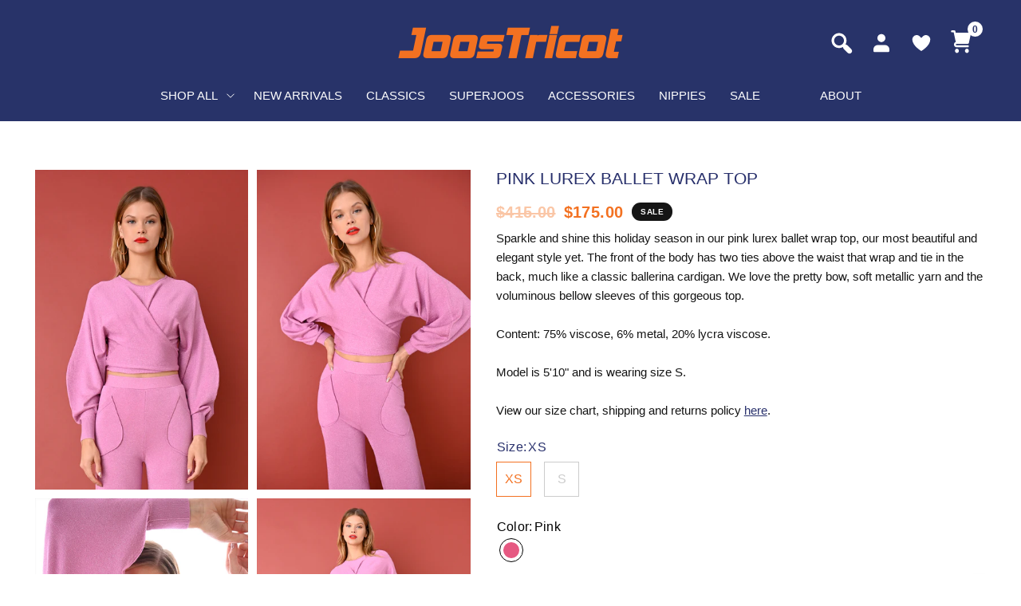

--- FILE ---
content_type: text/html; charset=utf-8
request_url: https://joostricot.com/products/pink-lurex-ballet-wrap-sweater
body_size: 29784
content:
<!doctype html><html class="no-js" lang="en" dir="ltr">
<head>
	<meta charset="utf-8">
	<meta http-equiv="X-UA-Compatible" content="IE=edge,chrome=1">
	<meta name="viewport" content="width=device-width, initial-scale=1.0, maximum-scale=1.0, user-scalable=no" />
	<meta name="theme-color" content="#ffffff">
	<link rel="canonical" href="https://joostricot.com/products/pink-lurex-ballet-wrap-sweater">
	<link rel="preconnect" href="https://cdn.shopify.com" crossorigin>
	<link rel="preload" as="style" href="//joostricot.com/cdn/shop/t/45/assets/app.css?v=148466149743061049601689313764">
<link rel="preload" as="style" href="//joostricot.com/cdn/shop/t/45/assets/product.css?v=71447473624172787271692681686">



<link href="//joostricot.com/cdn/shop/t/45/assets/animations.min.js?v=43857518744990237831686346809" as="script" rel="preload">

<link href="//joostricot.com/cdn/shop/t/45/assets/vendor.min.js?v=157477036952821991051686346811" as="script" rel="preload">
<link href="//joostricot.com/cdn/shop/t/45/assets/app.js?v=149415853384232571081686346809" as="script" rel="preload">
<link href="//joostricot.com/cdn/shop/t/45/assets/slideshow.js?v=10887116970406337511686346811" as="script" rel="preload">

<script>
window.lazySizesConfig = window.lazySizesConfig || {};
window.lazySizesConfig.expand = 250;
window.lazySizesConfig.loadMode = 1;
window.lazySizesConfig.loadHidden = false;
</script>


	<link rel="icon" type="image/png" href="//joostricot.com/cdn/shop/files/Group.png?crop=center&height=32&v=1688019355&width=32">

	<title>
	JoosTricot Pink Lurex Ballet Wrap Top
	</title>

	
	<meta name="description" content="Sparkle and shine this holiday season in our pink lurex ballet wrap top, our most beautiful and elegant style yet. The front of the body has two ties above the waist that wrap and tie in the back, much like a classic ballerina cardigan. We love the pretty bow, soft metallic yarn and the voluminous bellow sleeves of thi">
	
<link rel="preconnect" href="https://fonts.shopifycdn.com" crossorigin>

<meta property="og:site_name" content="JoosTricot">
<meta property="og:url" content="https://joostricot.com/products/pink-lurex-ballet-wrap-sweater">
<meta property="og:title" content="JoosTricot Pink Lurex Ballet Wrap Top">
<meta property="og:type" content="product">
<meta property="og:description" content="Sparkle and shine this holiday season in our pink lurex ballet wrap top, our most beautiful and elegant style yet. The front of the body has two ties above the waist that wrap and tie in the back, much like a classic ballerina cardigan. We love the pretty bow, soft metallic yarn and the voluminous bellow sleeves of thi"><meta property="og:image" content="http://joostricot.com/cdn/shop/products/JT_000488-sm.jpg?v=1680205703">
  <meta property="og:image:secure_url" content="https://joostricot.com/cdn/shop/products/JT_000488-sm.jpg?v=1680205703">
  <meta property="og:image:width" content="865">
  <meta property="og:image:height" content="1298"><meta property="og:price:amount" content="175.00">
  <meta property="og:price:currency" content="USD"><meta name="twitter:card" content="summary_large_image">
<meta name="twitter:title" content="JoosTricot Pink Lurex Ballet Wrap Top">
<meta name="twitter:description" content="Sparkle and shine this holiday season in our pink lurex ballet wrap top, our most beautiful and elegant style yet. The front of the body has two ties above the waist that wrap and tie in the back, much like a classic ballerina cardigan. We love the pretty bow, soft metallic yarn and the voluminous bellow sleeves of thi">


	<link href="//joostricot.com/cdn/shop/t/45/assets/app.css?v=148466149743061049601689313764" rel="stylesheet" type="text/css" media="all" />
    <link href="//joostricot.com/cdn/shop/t/45/assets/is--style.css?v=179597093329227909281694234393" rel="stylesheet" type="text/css" media="all" />
    <link rel="stylesheet" href="https://cdnjs.cloudflare.com/ajax/libs/slick-carousel/1.8.1/slick.css">
	<style data-shopify>
	


		@font-face {
  font-family: "Archivo Narrow";
  font-weight: 600;
  font-style: normal;
  font-display: swap;
  src: url("//joostricot.com/cdn/fonts/archivo_narrow/archivonarrow_n6.39db873f9e4e9c8ab7083354b267ce7500b7ee9e.woff2") format("woff2"),
       url("//joostricot.com/cdn/fonts/archivo_narrow/archivonarrow_n6.997d285d710a777a602467368cc2fbd11a20033e.woff") format("woff");
}

@font-face {
  font-family: "Archivo Narrow";
  font-weight: 400;
  font-style: normal;
  font-display: swap;
  src: url("//joostricot.com/cdn/fonts/archivo_narrow/archivonarrow_n4.5c3bab850a22055c235cf940f895d873a8689d70.woff2") format("woff2"),
       url("//joostricot.com/cdn/fonts/archivo_narrow/archivonarrow_n4.ea12dd22d3319d164475c1d047ae8f973041a9ff.woff") format("woff");
}

h1,h2,h3,h4,h5,h6,
	.h1,.h2,.h3,.h4,.h5,.h6,
	.logolink.text-logo,
	.heading-font,
	.h1-xlarge,
	.h1-large,
	.customer-addresses .my-address .address-index {
		font-style: normal;
		font-weight: 600;
		font-family: "Archivo Narrow", sans-serif;
	}
	body,
	.body-font,
	.thb-product-detail .product-title {
		font-style: normal;
		font-weight: 400;
		font-family: Helvetica, Arial, sans-serif;
	}
	:root {
		--font-body-scale: 1.0;
		--font-body-line-height-scale: 1.0;
		--font-body-letter-spacing: 0.0em;
		--font-announcement-scale: 1.0;
		--font-heading-scale: 1.0;
		--font-heading-line-height-scale: 1.0;
		--font-heading-letter-spacing: 0.0em;
		--font-navigation-scale: 1.0;
		--font-product-title-scale: 1.0;
		--font-product-title-line-height-scale: 1.0;
		--button-letter-spacing: 0.02em;--bg-body: #ffffff;
			--bg-body-rgb: 255,255,255;
			--bg-body-darken: #f7f7f7;
			--payment-terms-background-color: #ffffff;--color-body: #151515;
		  --color-body-rgb: 21,21,21;--color-accent: #151515;
			--color-accent-rgb: 21,21,21;--color-border: #E2E2E2;--color-form-border: #dedede;--color-announcement-bar-text: #283369;--color-announcement-bar-bg: #f37121;--color-header-bg: #283369;
			--color-header-bg-rgb: 40,51,105;--color-header-text: #ffffff;
			--color-header-text-rgb: 255,255,255;--color-header-links: #ffffff;--color-header-links-hover: #f37121;--color-header-icons: #151515;--color-header-border: #E2E2E2;--solid-button-background: #151515;--solid-button-label: #ffffff;--outline-button-label: #151515;--color-price: #151515;--color-star: #FD9A52;--color-dots: #151515;--color-inventory-instock: #279A4B;--color-inventory-lowstock: #FB9E5B;--section-spacing-mobile: 50px;--section-spacing-desktop: 90px;--button-border-radius: 0px;--color-badge-text: #ffffff;--color-badge-sold-out: #939393;--color-badge-sale: #151515;--badge-corner-radius: 13px;--color-footer-text: #FFFFFF;
			--color-footer-text-rgb: 255,255,255;--color-footer-link: #FFFFFF;--color-footer-link-hover: #FFFFFF;--color-footer-border: #444444;
			--color-footer-border-rgb: 68,68,68;--color-footer-bg: #151515;}
</style>


	<script>
		window.theme = window.theme || {};
		theme = {
			settings: {
				money_with_currency_format:"${{amount}}",
				cart_drawer:true,
				product_id: 7045824938058,
			},
			routes: {
				root_url: '/',
				cart_url: '/cart',
				cart_add_url: '/cart/add',
				search_url: '/search',
				cart_change_url: '/cart/change',
				cart_update_url: '/cart/update',
				predictive_search_url: '/search/suggest',
			},
			variantStrings: {
        addToCart: `Add to cart`,
        soldOut: `Sold out`,
        unavailable: `Unavailable`,
      },
			strings: {
				requiresTerms: `You must agree with the terms and conditions of sales to check out`,
			}
		};
	</script>
	<script>window.performance && window.performance.mark && window.performance.mark('shopify.content_for_header.start');</script><meta name="google-site-verification" content="HnB4j_Sl-380PEc8VCOl8KMSssmJI7kYiFyC2zlBVRo">
<meta name="google-site-verification" content="oMiTr7qyrI60Ad171kV1YpK1JvYWOrIutqswRGGBhMY">
<meta name="facebook-domain-verification" content="4wujkjmdh1ivvtdviodouhm5xndzqi">
<meta id="shopify-digital-wallet" name="shopify-digital-wallet" content="/20973061/digital_wallets/dialog">
<meta name="shopify-checkout-api-token" content="bff206cc44819c8e3e0d11b011be6020">
<meta id="in-context-paypal-metadata" data-shop-id="20973061" data-venmo-supported="false" data-environment="production" data-locale="en_US" data-paypal-v4="true" data-currency="USD">
<link rel="alternate" type="application/json+oembed" href="https://joostricot.com/products/pink-lurex-ballet-wrap-sweater.oembed">
<script async="async" src="/checkouts/internal/preloads.js?locale=en-US"></script>
<link rel="preconnect" href="https://shop.app" crossorigin="anonymous">
<script async="async" src="https://shop.app/checkouts/internal/preloads.js?locale=en-US&shop_id=20973061" crossorigin="anonymous"></script>
<script id="apple-pay-shop-capabilities" type="application/json">{"shopId":20973061,"countryCode":"US","currencyCode":"USD","merchantCapabilities":["supports3DS"],"merchantId":"gid:\/\/shopify\/Shop\/20973061","merchantName":"JoosTricot","requiredBillingContactFields":["postalAddress","email"],"requiredShippingContactFields":["postalAddress","email"],"shippingType":"shipping","supportedNetworks":["visa","masterCard","amex","discover","elo","jcb"],"total":{"type":"pending","label":"JoosTricot","amount":"1.00"},"shopifyPaymentsEnabled":true,"supportsSubscriptions":true}</script>
<script id="shopify-features" type="application/json">{"accessToken":"bff206cc44819c8e3e0d11b011be6020","betas":["rich-media-storefront-analytics"],"domain":"joostricot.com","predictiveSearch":true,"shopId":20973061,"locale":"en"}</script>
<script>var Shopify = Shopify || {};
Shopify.shop = "joostricot.myshopify.com";
Shopify.locale = "en";
Shopify.currency = {"active":"USD","rate":"1.0"};
Shopify.country = "US";
Shopify.theme = {"name":"JoosTricot 2024","id":124045131850,"schema_name":"Reformation","schema_version":"1.6.1","theme_store_id":1762,"role":"main"};
Shopify.theme.handle = "null";
Shopify.theme.style = {"id":null,"handle":null};
Shopify.cdnHost = "joostricot.com/cdn";
Shopify.routes = Shopify.routes || {};
Shopify.routes.root = "/";</script>
<script type="module">!function(o){(o.Shopify=o.Shopify||{}).modules=!0}(window);</script>
<script>!function(o){function n(){var o=[];function n(){o.push(Array.prototype.slice.apply(arguments))}return n.q=o,n}var t=o.Shopify=o.Shopify||{};t.loadFeatures=n(),t.autoloadFeatures=n()}(window);</script>
<script>
  window.ShopifyPay = window.ShopifyPay || {};
  window.ShopifyPay.apiHost = "shop.app\/pay";
  window.ShopifyPay.redirectState = null;
</script>
<script id="shop-js-analytics" type="application/json">{"pageType":"product"}</script>
<script defer="defer" async type="module" src="//joostricot.com/cdn/shopifycloud/shop-js/modules/v2/client.init-shop-cart-sync_BdyHc3Nr.en.esm.js"></script>
<script defer="defer" async type="module" src="//joostricot.com/cdn/shopifycloud/shop-js/modules/v2/chunk.common_Daul8nwZ.esm.js"></script>
<script type="module">
  await import("//joostricot.com/cdn/shopifycloud/shop-js/modules/v2/client.init-shop-cart-sync_BdyHc3Nr.en.esm.js");
await import("//joostricot.com/cdn/shopifycloud/shop-js/modules/v2/chunk.common_Daul8nwZ.esm.js");

  window.Shopify.SignInWithShop?.initShopCartSync?.({"fedCMEnabled":true,"windoidEnabled":true});

</script>
<script defer="defer" async type="module" src="//joostricot.com/cdn/shopifycloud/shop-js/modules/v2/client.payment-terms_MV4M3zvL.en.esm.js"></script>
<script defer="defer" async type="module" src="//joostricot.com/cdn/shopifycloud/shop-js/modules/v2/chunk.common_Daul8nwZ.esm.js"></script>
<script defer="defer" async type="module" src="//joostricot.com/cdn/shopifycloud/shop-js/modules/v2/chunk.modal_CQq8HTM6.esm.js"></script>
<script type="module">
  await import("//joostricot.com/cdn/shopifycloud/shop-js/modules/v2/client.payment-terms_MV4M3zvL.en.esm.js");
await import("//joostricot.com/cdn/shopifycloud/shop-js/modules/v2/chunk.common_Daul8nwZ.esm.js");
await import("//joostricot.com/cdn/shopifycloud/shop-js/modules/v2/chunk.modal_CQq8HTM6.esm.js");

  
</script>
<script>
  window.Shopify = window.Shopify || {};
  if (!window.Shopify.featureAssets) window.Shopify.featureAssets = {};
  window.Shopify.featureAssets['shop-js'] = {"shop-cart-sync":["modules/v2/client.shop-cart-sync_QYOiDySF.en.esm.js","modules/v2/chunk.common_Daul8nwZ.esm.js"],"init-fed-cm":["modules/v2/client.init-fed-cm_DchLp9rc.en.esm.js","modules/v2/chunk.common_Daul8nwZ.esm.js"],"shop-button":["modules/v2/client.shop-button_OV7bAJc5.en.esm.js","modules/v2/chunk.common_Daul8nwZ.esm.js"],"init-windoid":["modules/v2/client.init-windoid_DwxFKQ8e.en.esm.js","modules/v2/chunk.common_Daul8nwZ.esm.js"],"shop-cash-offers":["modules/v2/client.shop-cash-offers_DWtL6Bq3.en.esm.js","modules/v2/chunk.common_Daul8nwZ.esm.js","modules/v2/chunk.modal_CQq8HTM6.esm.js"],"shop-toast-manager":["modules/v2/client.shop-toast-manager_CX9r1SjA.en.esm.js","modules/v2/chunk.common_Daul8nwZ.esm.js"],"init-shop-email-lookup-coordinator":["modules/v2/client.init-shop-email-lookup-coordinator_UhKnw74l.en.esm.js","modules/v2/chunk.common_Daul8nwZ.esm.js"],"pay-button":["modules/v2/client.pay-button_DzxNnLDY.en.esm.js","modules/v2/chunk.common_Daul8nwZ.esm.js"],"avatar":["modules/v2/client.avatar_BTnouDA3.en.esm.js"],"init-shop-cart-sync":["modules/v2/client.init-shop-cart-sync_BdyHc3Nr.en.esm.js","modules/v2/chunk.common_Daul8nwZ.esm.js"],"shop-login-button":["modules/v2/client.shop-login-button_D8B466_1.en.esm.js","modules/v2/chunk.common_Daul8nwZ.esm.js","modules/v2/chunk.modal_CQq8HTM6.esm.js"],"init-customer-accounts-sign-up":["modules/v2/client.init-customer-accounts-sign-up_C8fpPm4i.en.esm.js","modules/v2/client.shop-login-button_D8B466_1.en.esm.js","modules/v2/chunk.common_Daul8nwZ.esm.js","modules/v2/chunk.modal_CQq8HTM6.esm.js"],"init-shop-for-new-customer-accounts":["modules/v2/client.init-shop-for-new-customer-accounts_CVTO0Ztu.en.esm.js","modules/v2/client.shop-login-button_D8B466_1.en.esm.js","modules/v2/chunk.common_Daul8nwZ.esm.js","modules/v2/chunk.modal_CQq8HTM6.esm.js"],"init-customer-accounts":["modules/v2/client.init-customer-accounts_dRgKMfrE.en.esm.js","modules/v2/client.shop-login-button_D8B466_1.en.esm.js","modules/v2/chunk.common_Daul8nwZ.esm.js","modules/v2/chunk.modal_CQq8HTM6.esm.js"],"shop-follow-button":["modules/v2/client.shop-follow-button_CkZpjEct.en.esm.js","modules/v2/chunk.common_Daul8nwZ.esm.js","modules/v2/chunk.modal_CQq8HTM6.esm.js"],"lead-capture":["modules/v2/client.lead-capture_BntHBhfp.en.esm.js","modules/v2/chunk.common_Daul8nwZ.esm.js","modules/v2/chunk.modal_CQq8HTM6.esm.js"],"checkout-modal":["modules/v2/client.checkout-modal_CfxcYbTm.en.esm.js","modules/v2/chunk.common_Daul8nwZ.esm.js","modules/v2/chunk.modal_CQq8HTM6.esm.js"],"shop-login":["modules/v2/client.shop-login_Da4GZ2H6.en.esm.js","modules/v2/chunk.common_Daul8nwZ.esm.js","modules/v2/chunk.modal_CQq8HTM6.esm.js"],"payment-terms":["modules/v2/client.payment-terms_MV4M3zvL.en.esm.js","modules/v2/chunk.common_Daul8nwZ.esm.js","modules/v2/chunk.modal_CQq8HTM6.esm.js"]};
</script>
<script>(function() {
  var isLoaded = false;
  function asyncLoad() {
    if (isLoaded) return;
    isLoaded = true;
    var urls = ["https:\/\/static.shareasale.com\/json\/shopify\/deduplication.js?shop=joostricot.myshopify.com","https:\/\/static.shareasale.com\/json\/shopify\/shareasale-tracking.js?sasmid=109778\u0026ssmtid=19038\u0026shop=joostricot.myshopify.com","https:\/\/wiser.expertvillagemedia.com\/assets\/js\/wiser_script.js?shop=joostricot.myshopify.com","https:\/\/shopify-widget.route.com\/shopify.widget.js?shop=joostricot.myshopify.com","https:\/\/storage.nfcube.com\/instafeed-de48c9aac2b3e4fe93c49abd14155627.js?shop=joostricot.myshopify.com"];
    for (var i = 0; i < urls.length; i++) {
      var s = document.createElement('script');
      s.type = 'text/javascript';
      s.async = true;
      s.src = urls[i];
      var x = document.getElementsByTagName('script')[0];
      x.parentNode.insertBefore(s, x);
    }
  };
  if(window.attachEvent) {
    window.attachEvent('onload', asyncLoad);
  } else {
    window.addEventListener('load', asyncLoad, false);
  }
})();</script>
<script id="__st">var __st={"a":20973061,"offset":3600,"reqid":"d5ce5094-29ff-46b9-9ec0-f8251c41280e-1769001842","pageurl":"joostricot.com\/products\/pink-lurex-ballet-wrap-sweater","u":"0725f92fee4a","p":"product","rtyp":"product","rid":7045824938058};</script>
<script>window.ShopifyPaypalV4VisibilityTracking = true;</script>
<script id="captcha-bootstrap">!function(){'use strict';const t='contact',e='account',n='new_comment',o=[[t,t],['blogs',n],['comments',n],[t,'customer']],c=[[e,'customer_login'],[e,'guest_login'],[e,'recover_customer_password'],[e,'create_customer']],r=t=>t.map((([t,e])=>`form[action*='/${t}']:not([data-nocaptcha='true']) input[name='form_type'][value='${e}']`)).join(','),a=t=>()=>t?[...document.querySelectorAll(t)].map((t=>t.form)):[];function s(){const t=[...o],e=r(t);return a(e)}const i='password',u='form_key',d=['recaptcha-v3-token','g-recaptcha-response','h-captcha-response',i],f=()=>{try{return window.sessionStorage}catch{return}},m='__shopify_v',_=t=>t.elements[u];function p(t,e,n=!1){try{const o=window.sessionStorage,c=JSON.parse(o.getItem(e)),{data:r}=function(t){const{data:e,action:n}=t;return t[m]||n?{data:e,action:n}:{data:t,action:n}}(c);for(const[e,n]of Object.entries(r))t.elements[e]&&(t.elements[e].value=n);n&&o.removeItem(e)}catch(o){console.error('form repopulation failed',{error:o})}}const l='form_type',E='cptcha';function T(t){t.dataset[E]=!0}const w=window,h=w.document,L='Shopify',v='ce_forms',y='captcha';let A=!1;((t,e)=>{const n=(g='f06e6c50-85a8-45c8-87d0-21a2b65856fe',I='https://cdn.shopify.com/shopifycloud/storefront-forms-hcaptcha/ce_storefront_forms_captcha_hcaptcha.v1.5.2.iife.js',D={infoText:'Protected by hCaptcha',privacyText:'Privacy',termsText:'Terms'},(t,e,n)=>{const o=w[L][v],c=o.bindForm;if(c)return c(t,g,e,D).then(n);var r;o.q.push([[t,g,e,D],n]),r=I,A||(h.body.append(Object.assign(h.createElement('script'),{id:'captcha-provider',async:!0,src:r})),A=!0)});var g,I,D;w[L]=w[L]||{},w[L][v]=w[L][v]||{},w[L][v].q=[],w[L][y]=w[L][y]||{},w[L][y].protect=function(t,e){n(t,void 0,e),T(t)},Object.freeze(w[L][y]),function(t,e,n,w,h,L){const[v,y,A,g]=function(t,e,n){const i=e?o:[],u=t?c:[],d=[...i,...u],f=r(d),m=r(i),_=r(d.filter((([t,e])=>n.includes(e))));return[a(f),a(m),a(_),s()]}(w,h,L),I=t=>{const e=t.target;return e instanceof HTMLFormElement?e:e&&e.form},D=t=>v().includes(t);t.addEventListener('submit',(t=>{const e=I(t);if(!e)return;const n=D(e)&&!e.dataset.hcaptchaBound&&!e.dataset.recaptchaBound,o=_(e),c=g().includes(e)&&(!o||!o.value);(n||c)&&t.preventDefault(),c&&!n&&(function(t){try{if(!f())return;!function(t){const e=f();if(!e)return;const n=_(t);if(!n)return;const o=n.value;o&&e.removeItem(o)}(t);const e=Array.from(Array(32),(()=>Math.random().toString(36)[2])).join('');!function(t,e){_(t)||t.append(Object.assign(document.createElement('input'),{type:'hidden',name:u})),t.elements[u].value=e}(t,e),function(t,e){const n=f();if(!n)return;const o=[...t.querySelectorAll(`input[type='${i}']`)].map((({name:t})=>t)),c=[...d,...o],r={};for(const[a,s]of new FormData(t).entries())c.includes(a)||(r[a]=s);n.setItem(e,JSON.stringify({[m]:1,action:t.action,data:r}))}(t,e)}catch(e){console.error('failed to persist form',e)}}(e),e.submit())}));const S=(t,e)=>{t&&!t.dataset[E]&&(n(t,e.some((e=>e===t))),T(t))};for(const o of['focusin','change'])t.addEventListener(o,(t=>{const e=I(t);D(e)&&S(e,y())}));const B=e.get('form_key'),M=e.get(l),P=B&&M;t.addEventListener('DOMContentLoaded',(()=>{const t=y();if(P)for(const e of t)e.elements[l].value===M&&p(e,B);[...new Set([...A(),...v().filter((t=>'true'===t.dataset.shopifyCaptcha))])].forEach((e=>S(e,t)))}))}(h,new URLSearchParams(w.location.search),n,t,e,['guest_login'])})(!0,!0)}();</script>
<script integrity="sha256-4kQ18oKyAcykRKYeNunJcIwy7WH5gtpwJnB7kiuLZ1E=" data-source-attribution="shopify.loadfeatures" defer="defer" src="//joostricot.com/cdn/shopifycloud/storefront/assets/storefront/load_feature-a0a9edcb.js" crossorigin="anonymous"></script>
<script crossorigin="anonymous" defer="defer" src="//joostricot.com/cdn/shopifycloud/storefront/assets/shopify_pay/storefront-65b4c6d7.js?v=20250812"></script>
<script data-source-attribution="shopify.dynamic_checkout.dynamic.init">var Shopify=Shopify||{};Shopify.PaymentButton=Shopify.PaymentButton||{isStorefrontPortableWallets:!0,init:function(){window.Shopify.PaymentButton.init=function(){};var t=document.createElement("script");t.src="https://joostricot.com/cdn/shopifycloud/portable-wallets/latest/portable-wallets.en.js",t.type="module",document.head.appendChild(t)}};
</script>
<script data-source-attribution="shopify.dynamic_checkout.buyer_consent">
  function portableWalletsHideBuyerConsent(e){var t=document.getElementById("shopify-buyer-consent"),n=document.getElementById("shopify-subscription-policy-button");t&&n&&(t.classList.add("hidden"),t.setAttribute("aria-hidden","true"),n.removeEventListener("click",e))}function portableWalletsShowBuyerConsent(e){var t=document.getElementById("shopify-buyer-consent"),n=document.getElementById("shopify-subscription-policy-button");t&&n&&(t.classList.remove("hidden"),t.removeAttribute("aria-hidden"),n.addEventListener("click",e))}window.Shopify?.PaymentButton&&(window.Shopify.PaymentButton.hideBuyerConsent=portableWalletsHideBuyerConsent,window.Shopify.PaymentButton.showBuyerConsent=portableWalletsShowBuyerConsent);
</script>
<script data-source-attribution="shopify.dynamic_checkout.cart.bootstrap">document.addEventListener("DOMContentLoaded",(function(){function t(){return document.querySelector("shopify-accelerated-checkout-cart, shopify-accelerated-checkout")}if(t())Shopify.PaymentButton.init();else{new MutationObserver((function(e,n){t()&&(Shopify.PaymentButton.init(),n.disconnect())})).observe(document.body,{childList:!0,subtree:!0})}}));
</script>
<link id="shopify-accelerated-checkout-styles" rel="stylesheet" media="screen" href="https://joostricot.com/cdn/shopifycloud/portable-wallets/latest/accelerated-checkout-backwards-compat.css" crossorigin="anonymous">
<style id="shopify-accelerated-checkout-cart">
        #shopify-buyer-consent {
  margin-top: 1em;
  display: inline-block;
  width: 100%;
}

#shopify-buyer-consent.hidden {
  display: none;
}

#shopify-subscription-policy-button {
  background: none;
  border: none;
  padding: 0;
  text-decoration: underline;
  font-size: inherit;
  cursor: pointer;
}

#shopify-subscription-policy-button::before {
  box-shadow: none;
}

      </style>

<script>window.performance && window.performance.mark && window.performance.mark('shopify.content_for_header.end');</script> <!-- Header hook for plugins -->

	<script>document.documentElement.className = document.documentElement.className.replace('no-js', 'js');</script>
<!-- BEGIN app block: shopify://apps/wishlist-hero/blocks/app-embed/a9a5079b-59e8-47cb-b659-ecf1c60b9b72 -->


  <script type="application/json" id="WH-ProductJson-product-template">
    {"id":7045824938058,"title":"Pink Lurex Ballet Wrap Top","handle":"pink-lurex-ballet-wrap-sweater","description":"\u003cdiv data-mce-fragment=\"1\"\u003e\n\u003cmeta charset=\"utf-8\"\u003e \u003cspan data-mce-fragment=\"1\"\u003eSparkle and shine this holiday season in our pink lurex ballet wrap top,\u003c\/span\u003e our most beautiful and elegant style yet. The front of the body has two ties above the waist that wrap and tie in the back, much like a classic ballerina cardigan. We love the pretty bow, soft metallic yarn and the voluminous bellow sleeves of this gorgeous top.\u003c\/div\u003e\n\u003cdiv data-mce-fragment=\"1\"\u003e\u003cspan data-mce-fragment=\"1\"\u003e\u003c\/span\u003e\u003c\/div\u003e\n\u003cdiv data-mce-fragment=\"1\"\u003e\u003cbr\u003e\u003c\/div\u003e\n\u003cdiv data-mce-fragment=\"1\"\u003e\u003c\/div\u003e\n\u003cdiv data-mce-fragment=\"1\"\u003e\u003c\/div\u003e\n\u003cdiv data-mce-fragment=\"1\"\u003e\n\u003cmeta charset=\"utf-8\"\u003e\n\u003cspan data-mce-fragment=\"1\"\u003eContent: 75% viscose, 6% metal, 20% lycra viscose.\u003c\/span\u003e\u003cbr\u003e\u003cbr\u003e\n\u003c\/div\u003e\n\u003cdiv data-mce-fragment=\"1\"\u003eModel is 5'10\" and is wearing size S. \u003cbr\u003e\n\u003c\/div\u003e\n\u003cdiv data-mce-fragment=\"1\"\u003e\u003cspan data-mce-fragment=\"1\"\u003e\u003c\/span\u003e\u003c\/div\u003e\n\u003cdiv data-mce-fragment=\"1\"\u003e\u003cspan data-mce-fragment=\"1\"\u003e\u003c\/span\u003e\u003c\/div\u003e\n\u003cdiv data-mce-fragment=\"1\"\u003e\u003cspan data-mce-fragment=\"1\"\u003e\u003c\/span\u003e\u003c\/div\u003e\n\u003cdiv data-mce-fragment=\"1\"\u003e\u003cspan data-mce-fragment=\"1\"\u003e\u003c\/span\u003e\u003c\/div\u003e\n\u003cdiv data-mce-fragment=\"1\"\u003e\u003cbr data-mce-fragment=\"1\"\u003e\u003c\/div\u003e\n\u003cdiv data-mce-fragment=\"1\"\u003e\n\u003cspan data-mce-fragment=\"1\"\u003eView our size chart, shipping\u003c\/span\u003e\u003cspan data-mce-fragment=\"1\"\u003e and returns policy \u003c\/span\u003e\u003ca href=\"https:\/\/joostricot.myshopify.com\/pages\/shipping-returns\" data-mce-fragment=\"1\" data-mce-href=\"https:\/\/joostricot.myshopify.com\/pages\/shipping-returns\"\u003ehere\u003c\/a\u003e\u003cspan data-mce-fragment=\"1\"\u003e. \u003c\/span\u003e\n\u003c\/div\u003e","published_at":"2022-12-07T01:25:55+01:00","created_at":"2022-12-07T01:17:43+01:00","vendor":"JoosTricot","type":"Top","tags":["ballet-wrap","CHECKED","crop","crop top","crop tops","cropped","date night","holiday","lurex","lurex sale","matching sets","metallic","pink","sale","sets","superjoos","top","Vday","wrap"],"price":17500,"price_min":17500,"price_max":17500,"available":true,"price_varies":false,"compare_at_price":41500,"compare_at_price_min":41500,"compare_at_price_max":41500,"compare_at_price_varies":false,"variants":[{"id":40182241689674,"title":"XS \/ Pink \/ Lurex","option1":"XS","option2":"Pink","option3":"Lurex","sku":"","requires_shipping":true,"taxable":true,"featured_image":null,"available":true,"name":"Pink Lurex Ballet Wrap Top - XS \/ Pink \/ Lurex","public_title":"XS \/ Pink \/ Lurex","options":["XS","Pink","Lurex"],"price":17500,"weight":0,"compare_at_price":41500,"inventory_quantity":1,"inventory_management":"shopify","inventory_policy":"deny","barcode":"","requires_selling_plan":false,"selling_plan_allocations":[]},{"id":40182241722442,"title":"S \/ Pink \/ Lurex","option1":"S","option2":"Pink","option3":"Lurex","sku":"","requires_shipping":true,"taxable":true,"featured_image":null,"available":true,"name":"Pink Lurex Ballet Wrap Top - S \/ Pink \/ Lurex","public_title":"S \/ Pink \/ Lurex","options":["S","Pink","Lurex"],"price":17500,"weight":363,"compare_at_price":41500,"inventory_quantity":2,"inventory_management":"shopify","inventory_policy":"deny","barcode":"","requires_selling_plan":false,"selling_plan_allocations":[]}],"images":["\/\/joostricot.com\/cdn\/shop\/products\/JT_000488-sm.jpg?v=1680205703","\/\/joostricot.com\/cdn\/shop\/products\/JT_000442-sm.jpg?v=1680205703","\/\/joostricot.com\/cdn\/shop\/products\/JT_000517-sm.jpg?v=1680205703","\/\/joostricot.com\/cdn\/shop\/products\/JT_000425-sm.jpg?v=1680205703","\/\/joostricot.com\/cdn\/shop\/products\/JT_000457-sm.jpg?v=1680205703","\/\/joostricot.com\/cdn\/shop\/products\/JT_000491-sm.jpg?v=1670372695","\/\/joostricot.com\/cdn\/shop\/products\/JT_000493-sm.jpg?v=1670372695"],"featured_image":"\/\/joostricot.com\/cdn\/shop\/products\/JT_000488-sm.jpg?v=1680205703","options":["Size","Color","Material"],"media":[{"alt":null,"id":22044102230090,"position":1,"preview_image":{"aspect_ratio":0.666,"height":1298,"width":865,"src":"\/\/joostricot.com\/cdn\/shop\/products\/JT_000488-sm.jpg?v=1680205703"},"aspect_ratio":0.666,"height":1298,"media_type":"image","src":"\/\/joostricot.com\/cdn\/shop\/products\/JT_000488-sm.jpg?v=1680205703","width":865},{"alt":null,"id":22044102164554,"position":2,"preview_image":{"aspect_ratio":0.666,"height":1298,"width":865,"src":"\/\/joostricot.com\/cdn\/shop\/products\/JT_000442-sm.jpg?v=1680205703"},"aspect_ratio":0.666,"height":1298,"media_type":"image","src":"\/\/joostricot.com\/cdn\/shop\/products\/JT_000442-sm.jpg?v=1680205703","width":865},{"alt":null,"id":22044102328394,"position":3,"preview_image":{"aspect_ratio":0.666,"height":1298,"width":865,"src":"\/\/joostricot.com\/cdn\/shop\/products\/JT_000517-sm.jpg?v=1680205703"},"aspect_ratio":0.666,"height":1298,"media_type":"image","src":"\/\/joostricot.com\/cdn\/shop\/products\/JT_000517-sm.jpg?v=1680205703","width":865},{"alt":null,"id":22044102131786,"position":4,"preview_image":{"aspect_ratio":0.666,"height":1298,"width":865,"src":"\/\/joostricot.com\/cdn\/shop\/products\/JT_000425-sm.jpg?v=1680205703"},"aspect_ratio":0.666,"height":1298,"media_type":"image","src":"\/\/joostricot.com\/cdn\/shop\/products\/JT_000425-sm.jpg?v=1680205703","width":865},{"alt":null,"id":22044102197322,"position":5,"preview_image":{"aspect_ratio":0.666,"height":1298,"width":865,"src":"\/\/joostricot.com\/cdn\/shop\/products\/JT_000457-sm.jpg?v=1680205703"},"aspect_ratio":0.666,"height":1298,"media_type":"image","src":"\/\/joostricot.com\/cdn\/shop\/products\/JT_000457-sm.jpg?v=1680205703","width":865},{"alt":null,"id":22044102262858,"position":6,"preview_image":{"aspect_ratio":0.666,"height":1298,"width":865,"src":"\/\/joostricot.com\/cdn\/shop\/products\/JT_000491-sm.jpg?v=1670372695"},"aspect_ratio":0.666,"height":1298,"media_type":"image","src":"\/\/joostricot.com\/cdn\/shop\/products\/JT_000491-sm.jpg?v=1670372695","width":865},{"alt":null,"id":22044102295626,"position":7,"preview_image":{"aspect_ratio":0.666,"height":1298,"width":865,"src":"\/\/joostricot.com\/cdn\/shop\/products\/JT_000493-sm.jpg?v=1670372695"},"aspect_ratio":0.666,"height":1298,"media_type":"image","src":"\/\/joostricot.com\/cdn\/shop\/products\/JT_000493-sm.jpg?v=1670372695","width":865}],"requires_selling_plan":false,"selling_plan_groups":[],"content":"\u003cdiv data-mce-fragment=\"1\"\u003e\n\u003cmeta charset=\"utf-8\"\u003e \u003cspan data-mce-fragment=\"1\"\u003eSparkle and shine this holiday season in our pink lurex ballet wrap top,\u003c\/span\u003e our most beautiful and elegant style yet. The front of the body has two ties above the waist that wrap and tie in the back, much like a classic ballerina cardigan. We love the pretty bow, soft metallic yarn and the voluminous bellow sleeves of this gorgeous top.\u003c\/div\u003e\n\u003cdiv data-mce-fragment=\"1\"\u003e\u003cspan data-mce-fragment=\"1\"\u003e\u003c\/span\u003e\u003c\/div\u003e\n\u003cdiv data-mce-fragment=\"1\"\u003e\u003cbr\u003e\u003c\/div\u003e\n\u003cdiv data-mce-fragment=\"1\"\u003e\u003c\/div\u003e\n\u003cdiv data-mce-fragment=\"1\"\u003e\u003c\/div\u003e\n\u003cdiv data-mce-fragment=\"1\"\u003e\n\u003cmeta charset=\"utf-8\"\u003e\n\u003cspan data-mce-fragment=\"1\"\u003eContent: 75% viscose, 6% metal, 20% lycra viscose.\u003c\/span\u003e\u003cbr\u003e\u003cbr\u003e\n\u003c\/div\u003e\n\u003cdiv data-mce-fragment=\"1\"\u003eModel is 5'10\" and is wearing size S. \u003cbr\u003e\n\u003c\/div\u003e\n\u003cdiv data-mce-fragment=\"1\"\u003e\u003cspan data-mce-fragment=\"1\"\u003e\u003c\/span\u003e\u003c\/div\u003e\n\u003cdiv data-mce-fragment=\"1\"\u003e\u003cspan data-mce-fragment=\"1\"\u003e\u003c\/span\u003e\u003c\/div\u003e\n\u003cdiv data-mce-fragment=\"1\"\u003e\u003cspan data-mce-fragment=\"1\"\u003e\u003c\/span\u003e\u003c\/div\u003e\n\u003cdiv data-mce-fragment=\"1\"\u003e\u003cspan data-mce-fragment=\"1\"\u003e\u003c\/span\u003e\u003c\/div\u003e\n\u003cdiv data-mce-fragment=\"1\"\u003e\u003cbr data-mce-fragment=\"1\"\u003e\u003c\/div\u003e\n\u003cdiv data-mce-fragment=\"1\"\u003e\n\u003cspan data-mce-fragment=\"1\"\u003eView our size chart, shipping\u003c\/span\u003e\u003cspan data-mce-fragment=\"1\"\u003e and returns policy \u003c\/span\u003e\u003ca href=\"https:\/\/joostricot.myshopify.com\/pages\/shipping-returns\" data-mce-fragment=\"1\" data-mce-href=\"https:\/\/joostricot.myshopify.com\/pages\/shipping-returns\"\u003ehere\u003c\/a\u003e\u003cspan data-mce-fragment=\"1\"\u003e. \u003c\/span\u003e\n\u003c\/div\u003e"}
  </script>

<script type="text/javascript">
  
    window.wishlisthero_buttonProdPageClasses = [];
  
  
    window.wishlisthero_cartDotClasses = [];
  
</script>
<!-- BEGIN app snippet: extraStyles -->

<style>
  .wishlisthero-floating {
    position: absolute;
    top: 5px;
    z-index: 21;
    border-radius: 100%;
    width: fit-content;
    right: 5px;
    left: auto;
    &.wlh-left-btn {
      left: 5px !important;
      right: auto !important;
    }
    &.wlh-right-btn {
      right: 5px !important;
      left: auto !important;
    }
    
  }
  @media(min-width:1300px) {
    .product-item__link.product-item__image--margins .wishlisthero-floating, {
      
        left: 50% !important;
        margin-left: -295px;
      
    }
  }
  .MuiTypography-h1,.MuiTypography-h2,.MuiTypography-h3,.MuiTypography-h4,.MuiTypography-h5,.MuiTypography-h6,.MuiButton-root,.MuiCardHeader-title a {
    font-family: ,  !important;
  }
</style>






<!-- END app snippet -->
<!-- BEGIN app snippet: renderAssets -->

  <link rel="preload" href="https://cdn.shopify.com/extensions/019badc7-12fe-783e-9dfe-907190f91114/wishlist-hero-81/assets/default.css" as="style" onload="this.onload=null;this.rel='stylesheet'">
  <noscript><link href="//cdn.shopify.com/extensions/019badc7-12fe-783e-9dfe-907190f91114/wishlist-hero-81/assets/default.css" rel="stylesheet" type="text/css" media="all" /></noscript>
  <script defer src="https://cdn.shopify.com/extensions/019badc7-12fe-783e-9dfe-907190f91114/wishlist-hero-81/assets/default.js"></script>
<!-- END app snippet -->


<script type="text/javascript">
  try{
  
    var scr_bdl_path = "https://cdn.shopify.com/extensions/019badc7-12fe-783e-9dfe-907190f91114/wishlist-hero-81/assets/bundle2.js";
    window._wh_asset_path = scr_bdl_path.substring(0,scr_bdl_path.lastIndexOf("/")) + "/";
  

  }catch(e){ console.log(e)}
  try{

  
    window.WishListHero_setting = {"ButtonColor":"#F37121","IconColor":"rgba(255, 255, 255, 1)","IconType":"Heart","ButtonTextBeforeAdding":"Add to wishlist","ButtonTextAfterAdding":"ADDED TO WISHLIST","AnimationAfterAddition":"Fade in","ButtonTextAddToCart":"ADD TO CART","ButtonTextOutOfStock":"OUT OF STOCK","ButtonTextAddAllToCart":"ADD ALL TO CART","ButtonTextRemoveAllToCart":"REMOVE ALL FROM WISHLIST","AddedProductNotificationText":"Product added to wishlist successfully","AddedProductToCartNotificationText":"Product added to cart successfully","ViewCartLinkText":"View Cart","SharePopup_TitleText":"Share My wishlist","SharePopup_shareBtnText":"Share","SharePopup_shareHederText":"Share on Social Networks","SharePopup_shareCopyText":"Or copy Wishlist link to share","SharePopup_shareCancelBtnText":"cancel","SharePopup_shareCopyBtnText":"copy","SharePopup_shareCopiedText":"Copied","SendEMailPopup_BtnText":"send email","SendEMailPopup_FromText":"From Name","SendEMailPopup_ToText":"To email","SendEMailPopup_BodyText":"Body","SendEMailPopup_SendBtnText":"send","SendEMailPopup_SendNotificationText":"email sent successfully","SendEMailPopup_TitleText":"Send My Wislist via Email","AddProductMessageText":"Are you sure you want to add all items to cart ?","RemoveProductMessageText":"Are you sure you want to remove this item from your wishlist ?","RemoveAllProductMessageText":"Are you sure you want to remove all items from your wishlist ?","RemovedProductNotificationText":"Product removed from wishlist successfully","AddAllOutOfStockProductNotificationText":"There seems to have been an issue adding items to cart, please try again later","RemovePopupOkText":"ok","RemovePopup_HeaderText":"ARE YOU SURE?","ViewWishlistText":"View wishlist","EmptyWishlistText":"there are no items in this wishlist","BuyNowButtonText":"Buy Now","BuyNowButtonColor":"rgb(144, 86, 162)","BuyNowTextButtonColor":"rgb(255, 255, 255)","Wishlist_Title":"My Wishlist","WishlistHeaderTitleAlignment":"Left","WishlistProductImageSize":"Normal","PriceColor":"rgb(0, 122, 206)","HeaderFontSize":"30","PriceFontSize":"18","ProductNameFontSize":"16","LaunchPointType":"menu_item","DisplayWishlistAs":"popup_window","DisplayButtonAs":"text_with_icon","PopupSize":"md","HideAddToCartButton":false,"NoRedirectAfterAddToCart":false,"DisableGuestCustomer":false,"LoginPopupContent":"Please login to save your wishlist across devices.","LoginPopupLoginBtnText":"Login","LoginPopupContentFontSize":"20","NotificationPopupPosition":"right","WishlistButtonTextColor":"#FFFFFF","EnableRemoveFromWishlistAfterAddButtonText":"Remove from wishlist","_id":"649eaaa0afd20cdf929849ee","EnableCollection":false,"EnableShare":true,"RemovePowerBy":false,"EnableFBPixel":false,"DisapleApp":false,"FloatPointPossition":"bottom_right","HeartStateToggle":true,"HeaderMenuItemsIndicator":true,"EnableRemoveFromWishlistAfterAdd":true,"CollectionViewAddedToWishlistIconBackgroundColor":"","CollectionViewAddedToWishlistIconColor":"","CollectionViewIconBackgroundColor":"","CollectionViewIconColor":"","CollectionViewIconPlacment":"Right","Shop":"joostricot.myshopify.com","shop":"joostricot.myshopify.com","Status":"Active","Plan":"FREE"};
    if(typeof(window.WishListHero_setting_theme_override) != "undefined"){
                                                                                window.WishListHero_setting = {
                                                                                    ...window.WishListHero_setting,
                                                                                    ...window.WishListHero_setting_theme_override
                                                                                };
                                                                            }
                                                                            // Done

  

  }catch(e){ console.error('Error loading config',e); }
</script>


  <script src="https://cdn.shopify.com/extensions/019badc7-12fe-783e-9dfe-907190f91114/wishlist-hero-81/assets/bundle2.js" defer></script>



<script type="text/javascript">
  if (!window.__wishlistHeroArriveScriptLoaded) {
    window.__wishlistHeroArriveScriptLoaded = true;
    function wh_loadScript(scriptUrl) {
      const script = document.createElement('script'); script.src = scriptUrl;
      document.body.appendChild(script);
      return new Promise((res, rej) => { script.onload = function () { res(); }; script.onerror = function () { rej(); } });
    }
  }
  document.addEventListener("DOMContentLoaded", () => {
      wh_loadScript('https://cdn.shopify.com/extensions/019badc7-12fe-783e-9dfe-907190f91114/wishlist-hero-81/assets/arrive.min.js').then(function () {
          document.arrive('.wishlist-hero-custom-button', function (wishlistButton) {
              var ev = new
                  CustomEvent('wishlist-hero-add-to-custom-element', { detail: wishlistButton }); document.dispatchEvent(ev);
          });
      });
  });
</script>


<!-- BEGIN app snippet: TransArray -->
<script>
  window.WLH_reload_translations = function() {
    let _wlh_res = {};
    if (window.WishListHero_setting && window.WishListHero_setting['ThrdParty_Trans_active']) {

      
        

        window.WishListHero_setting["ButtonTextBeforeAdding"] = "";
        _wlh_res["ButtonTextBeforeAdding"] = "";
        

        window.WishListHero_setting["ButtonTextAfterAdding"] = "";
        _wlh_res["ButtonTextAfterAdding"] = "";
        

        window.WishListHero_setting["ButtonTextAddToCart"] = "";
        _wlh_res["ButtonTextAddToCart"] = "";
        

        window.WishListHero_setting["ButtonTextOutOfStock"] = "";
        _wlh_res["ButtonTextOutOfStock"] = "";
        

        window.WishListHero_setting["ButtonTextAddAllToCart"] = "";
        _wlh_res["ButtonTextAddAllToCart"] = "";
        

        window.WishListHero_setting["ButtonTextRemoveAllToCart"] = "";
        _wlh_res["ButtonTextRemoveAllToCart"] = "";
        

        window.WishListHero_setting["AddedProductNotificationText"] = "";
        _wlh_res["AddedProductNotificationText"] = "";
        

        window.WishListHero_setting["AddedProductToCartNotificationText"] = "";
        _wlh_res["AddedProductToCartNotificationText"] = "";
        

        window.WishListHero_setting["ViewCartLinkText"] = "";
        _wlh_res["ViewCartLinkText"] = "";
        

        window.WishListHero_setting["SharePopup_TitleText"] = "";
        _wlh_res["SharePopup_TitleText"] = "";
        

        window.WishListHero_setting["SharePopup_shareBtnText"] = "";
        _wlh_res["SharePopup_shareBtnText"] = "";
        

        window.WishListHero_setting["SharePopup_shareHederText"] = "";
        _wlh_res["SharePopup_shareHederText"] = "";
        

        window.WishListHero_setting["SharePopup_shareCopyText"] = "";
        _wlh_res["SharePopup_shareCopyText"] = "";
        

        window.WishListHero_setting["SharePopup_shareCancelBtnText"] = "";
        _wlh_res["SharePopup_shareCancelBtnText"] = "";
        

        window.WishListHero_setting["SharePopup_shareCopyBtnText"] = "";
        _wlh_res["SharePopup_shareCopyBtnText"] = "";
        

        window.WishListHero_setting["SendEMailPopup_BtnText"] = "";
        _wlh_res["SendEMailPopup_BtnText"] = "";
        

        window.WishListHero_setting["SendEMailPopup_FromText"] = "";
        _wlh_res["SendEMailPopup_FromText"] = "";
        

        window.WishListHero_setting["SendEMailPopup_ToText"] = "";
        _wlh_res["SendEMailPopup_ToText"] = "";
        

        window.WishListHero_setting["SendEMailPopup_BodyText"] = "";
        _wlh_res["SendEMailPopup_BodyText"] = "";
        

        window.WishListHero_setting["SendEMailPopup_SendBtnText"] = "";
        _wlh_res["SendEMailPopup_SendBtnText"] = "";
        

        window.WishListHero_setting["SendEMailPopup_SendNotificationText"] = "";
        _wlh_res["SendEMailPopup_SendNotificationText"] = "";
        

        window.WishListHero_setting["SendEMailPopup_TitleText"] = "";
        _wlh_res["SendEMailPopup_TitleText"] = "";
        

        window.WishListHero_setting["AddProductMessageText"] = "";
        _wlh_res["AddProductMessageText"] = "";
        

        window.WishListHero_setting["RemoveProductMessageText"] = "";
        _wlh_res["RemoveProductMessageText"] = "";
        

        window.WishListHero_setting["RemoveAllProductMessageText"] = "";
        _wlh_res["RemoveAllProductMessageText"] = "";
        

        window.WishListHero_setting["RemovedProductNotificationText"] = "";
        _wlh_res["RemovedProductNotificationText"] = "";
        

        window.WishListHero_setting["AddAllOutOfStockProductNotificationText"] = "";
        _wlh_res["AddAllOutOfStockProductNotificationText"] = "";
        

        window.WishListHero_setting["RemovePopupOkText"] = "";
        _wlh_res["RemovePopupOkText"] = "";
        

        window.WishListHero_setting["RemovePopup_HeaderText"] = "";
        _wlh_res["RemovePopup_HeaderText"] = "";
        

        window.WishListHero_setting["ViewWishlistText"] = "";
        _wlh_res["ViewWishlistText"] = "";
        

        window.WishListHero_setting["EmptyWishlistText"] = "";
        _wlh_res["EmptyWishlistText"] = "";
        

        window.WishListHero_setting["BuyNowButtonText"] = "";
        _wlh_res["BuyNowButtonText"] = "";
        

        window.WishListHero_setting["Wishlist_Title"] = "";
        _wlh_res["Wishlist_Title"] = "";
        

        window.WishListHero_setting["LoginPopupContent"] = "";
        _wlh_res["LoginPopupContent"] = "";
        

        window.WishListHero_setting["LoginPopupLoginBtnText"] = "";
        _wlh_res["LoginPopupLoginBtnText"] = "";
        

        window.WishListHero_setting["EnableRemoveFromWishlistAfterAddButtonText"] = "";
        _wlh_res["EnableRemoveFromWishlistAfterAddButtonText"] = "";
        

        window.WishListHero_setting["LowStockEmailSubject"] = "";
        _wlh_res["LowStockEmailSubject"] = "";
        

        window.WishListHero_setting["OnSaleEmailSubject"] = "";
        _wlh_res["OnSaleEmailSubject"] = "";
        

        window.WishListHero_setting["SharePopup_shareCopiedText"] = "";
        _wlh_res["SharePopup_shareCopiedText"] = "";
    }
    return _wlh_res;
  }
  window.WLH_reload_translations();
</script><!-- END app snippet -->
<style>
a.wishlist-hero-header-icon{
margin-bottom: 3px !important;
}
span.wishlist-hero-items-count{
    display: inline-flex;
    align-items: center;
    justify-content: center;
    text-align: center;
    font-size: 12px;
    font-weight: 600;
    width: 19px !important;
    height: 19px !important;
    border-radius: 50%;
    background: #ffffff;
    color: var(--color-header-bg, #fff);
    position: absolute !important;
    top: -10px;
    right: -9px;
}
@media screen and (max-width: 991px){
span.wishlist-hero-items-count {
    font-size: 11px;
    width: 15px !important;
    height: 15px !important;
    top:-9px;
    right: -6px;
}
a.wishlist-hero-header-icon{
margin-bottom: 5px !important;
}
}
@media screen and (max-width: 575px){
span.wishlist-hero-items-count {
    font-size: 9px;
    width: 13px !important;
    height: 13px !important;
    right: -6px;
    top: -5px;
}
a.wishlist-hero-header-icon{
margin-bottom: 8px !important;
}
}
</style>
<!-- END app block --><!-- BEGIN app block: shopify://apps/klaviyo-email-marketing-sms/blocks/klaviyo-onsite-embed/2632fe16-c075-4321-a88b-50b567f42507 -->












  <script async src="https://static.klaviyo.com/onsite/js/RGmHsf/klaviyo.js?company_id=RGmHsf"></script>
  <script>!function(){if(!window.klaviyo){window._klOnsite=window._klOnsite||[];try{window.klaviyo=new Proxy({},{get:function(n,i){return"push"===i?function(){var n;(n=window._klOnsite).push.apply(n,arguments)}:function(){for(var n=arguments.length,o=new Array(n),w=0;w<n;w++)o[w]=arguments[w];var t="function"==typeof o[o.length-1]?o.pop():void 0,e=new Promise((function(n){window._klOnsite.push([i].concat(o,[function(i){t&&t(i),n(i)}]))}));return e}}})}catch(n){window.klaviyo=window.klaviyo||[],window.klaviyo.push=function(){var n;(n=window._klOnsite).push.apply(n,arguments)}}}}();</script>

  
    <script id="viewed_product">
      if (item == null) {
        var _learnq = _learnq || [];

        var MetafieldReviews = null
        var MetafieldYotpoRating = null
        var MetafieldYotpoCount = null
        var MetafieldLooxRating = null
        var MetafieldLooxCount = null
        var okendoProduct = null
        var okendoProductReviewCount = null
        var okendoProductReviewAverageValue = null
        try {
          // The following fields are used for Customer Hub recently viewed in order to add reviews.
          // This information is not part of __kla_viewed. Instead, it is part of __kla_viewed_reviewed_items
          MetafieldReviews = {};
          MetafieldYotpoRating = null
          MetafieldYotpoCount = null
          MetafieldLooxRating = null
          MetafieldLooxCount = null

          okendoProduct = null
          // If the okendo metafield is not legacy, it will error, which then requires the new json formatted data
          if (okendoProduct && 'error' in okendoProduct) {
            okendoProduct = null
          }
          okendoProductReviewCount = okendoProduct ? okendoProduct.reviewCount : null
          okendoProductReviewAverageValue = okendoProduct ? okendoProduct.reviewAverageValue : null
        } catch (error) {
          console.error('Error in Klaviyo onsite reviews tracking:', error);
        }

        var item = {
          Name: "Pink Lurex Ballet Wrap Top",
          ProductID: 7045824938058,
          Categories: ["CHECKED","CHECKED STOCK","Crop Tops","Date Night","Matching Sets","PARTY PIECES","Sale","Shop","SUPERJOOS","TOPS","under 200$"],
          ImageURL: "https://joostricot.com/cdn/shop/products/JT_000488-sm_grande.jpg?v=1680205703",
          URL: "https://joostricot.com/products/pink-lurex-ballet-wrap-sweater",
          Brand: "JoosTricot",
          Price: "$175.00",
          Value: "175.00",
          CompareAtPrice: "$415.00"
        };
        _learnq.push(['track', 'Viewed Product', item]);
        _learnq.push(['trackViewedItem', {
          Title: item.Name,
          ItemId: item.ProductID,
          Categories: item.Categories,
          ImageUrl: item.ImageURL,
          Url: item.URL,
          Metadata: {
            Brand: item.Brand,
            Price: item.Price,
            Value: item.Value,
            CompareAtPrice: item.CompareAtPrice
          },
          metafields:{
            reviews: MetafieldReviews,
            yotpo:{
              rating: MetafieldYotpoRating,
              count: MetafieldYotpoCount,
            },
            loox:{
              rating: MetafieldLooxRating,
              count: MetafieldLooxCount,
            },
            okendo: {
              rating: okendoProductReviewAverageValue,
              count: okendoProductReviewCount,
            }
          }
        }]);
      }
    </script>
  




  <script>
    window.klaviyoReviewsProductDesignMode = false
  </script>







<!-- END app block --><link href="https://monorail-edge.shopifysvc.com" rel="dns-prefetch">
<script>(function(){if ("sendBeacon" in navigator && "performance" in window) {try {var session_token_from_headers = performance.getEntriesByType('navigation')[0].serverTiming.find(x => x.name == '_s').description;} catch {var session_token_from_headers = undefined;}var session_cookie_matches = document.cookie.match(/_shopify_s=([^;]*)/);var session_token_from_cookie = session_cookie_matches && session_cookie_matches.length === 2 ? session_cookie_matches[1] : "";var session_token = session_token_from_headers || session_token_from_cookie || "";function handle_abandonment_event(e) {var entries = performance.getEntries().filter(function(entry) {return /monorail-edge.shopifysvc.com/.test(entry.name);});if (!window.abandonment_tracked && entries.length === 0) {window.abandonment_tracked = true;var currentMs = Date.now();var navigation_start = performance.timing.navigationStart;var payload = {shop_id: 20973061,url: window.location.href,navigation_start,duration: currentMs - navigation_start,session_token,page_type: "product"};window.navigator.sendBeacon("https://monorail-edge.shopifysvc.com/v1/produce", JSON.stringify({schema_id: "online_store_buyer_site_abandonment/1.1",payload: payload,metadata: {event_created_at_ms: currentMs,event_sent_at_ms: currentMs}}));}}window.addEventListener('pagehide', handle_abandonment_event);}}());</script>
<script id="web-pixels-manager-setup">(function e(e,d,r,n,o){if(void 0===o&&(o={}),!Boolean(null===(a=null===(i=window.Shopify)||void 0===i?void 0:i.analytics)||void 0===a?void 0:a.replayQueue)){var i,a;window.Shopify=window.Shopify||{};var t=window.Shopify;t.analytics=t.analytics||{};var s=t.analytics;s.replayQueue=[],s.publish=function(e,d,r){return s.replayQueue.push([e,d,r]),!0};try{self.performance.mark("wpm:start")}catch(e){}var l=function(){var e={modern:/Edge?\/(1{2}[4-9]|1[2-9]\d|[2-9]\d{2}|\d{4,})\.\d+(\.\d+|)|Firefox\/(1{2}[4-9]|1[2-9]\d|[2-9]\d{2}|\d{4,})\.\d+(\.\d+|)|Chrom(ium|e)\/(9{2}|\d{3,})\.\d+(\.\d+|)|(Maci|X1{2}).+ Version\/(15\.\d+|(1[6-9]|[2-9]\d|\d{3,})\.\d+)([,.]\d+|)( \(\w+\)|)( Mobile\/\w+|) Safari\/|Chrome.+OPR\/(9{2}|\d{3,})\.\d+\.\d+|(CPU[ +]OS|iPhone[ +]OS|CPU[ +]iPhone|CPU IPhone OS|CPU iPad OS)[ +]+(15[._]\d+|(1[6-9]|[2-9]\d|\d{3,})[._]\d+)([._]\d+|)|Android:?[ /-](13[3-9]|1[4-9]\d|[2-9]\d{2}|\d{4,})(\.\d+|)(\.\d+|)|Android.+Firefox\/(13[5-9]|1[4-9]\d|[2-9]\d{2}|\d{4,})\.\d+(\.\d+|)|Android.+Chrom(ium|e)\/(13[3-9]|1[4-9]\d|[2-9]\d{2}|\d{4,})\.\d+(\.\d+|)|SamsungBrowser\/([2-9]\d|\d{3,})\.\d+/,legacy:/Edge?\/(1[6-9]|[2-9]\d|\d{3,})\.\d+(\.\d+|)|Firefox\/(5[4-9]|[6-9]\d|\d{3,})\.\d+(\.\d+|)|Chrom(ium|e)\/(5[1-9]|[6-9]\d|\d{3,})\.\d+(\.\d+|)([\d.]+$|.*Safari\/(?![\d.]+ Edge\/[\d.]+$))|(Maci|X1{2}).+ Version\/(10\.\d+|(1[1-9]|[2-9]\d|\d{3,})\.\d+)([,.]\d+|)( \(\w+\)|)( Mobile\/\w+|) Safari\/|Chrome.+OPR\/(3[89]|[4-9]\d|\d{3,})\.\d+\.\d+|(CPU[ +]OS|iPhone[ +]OS|CPU[ +]iPhone|CPU IPhone OS|CPU iPad OS)[ +]+(10[._]\d+|(1[1-9]|[2-9]\d|\d{3,})[._]\d+)([._]\d+|)|Android:?[ /-](13[3-9]|1[4-9]\d|[2-9]\d{2}|\d{4,})(\.\d+|)(\.\d+|)|Mobile Safari.+OPR\/([89]\d|\d{3,})\.\d+\.\d+|Android.+Firefox\/(13[5-9]|1[4-9]\d|[2-9]\d{2}|\d{4,})\.\d+(\.\d+|)|Android.+Chrom(ium|e)\/(13[3-9]|1[4-9]\d|[2-9]\d{2}|\d{4,})\.\d+(\.\d+|)|Android.+(UC? ?Browser|UCWEB|U3)[ /]?(15\.([5-9]|\d{2,})|(1[6-9]|[2-9]\d|\d{3,})\.\d+)\.\d+|SamsungBrowser\/(5\.\d+|([6-9]|\d{2,})\.\d+)|Android.+MQ{2}Browser\/(14(\.(9|\d{2,})|)|(1[5-9]|[2-9]\d|\d{3,})(\.\d+|))(\.\d+|)|K[Aa][Ii]OS\/(3\.\d+|([4-9]|\d{2,})\.\d+)(\.\d+|)/},d=e.modern,r=e.legacy,n=navigator.userAgent;return n.match(d)?"modern":n.match(r)?"legacy":"unknown"}(),u="modern"===l?"modern":"legacy",c=(null!=n?n:{modern:"",legacy:""})[u],f=function(e){return[e.baseUrl,"/wpm","/b",e.hashVersion,"modern"===e.buildTarget?"m":"l",".js"].join("")}({baseUrl:d,hashVersion:r,buildTarget:u}),m=function(e){var d=e.version,r=e.bundleTarget,n=e.surface,o=e.pageUrl,i=e.monorailEndpoint;return{emit:function(e){var a=e.status,t=e.errorMsg,s=(new Date).getTime(),l=JSON.stringify({metadata:{event_sent_at_ms:s},events:[{schema_id:"web_pixels_manager_load/3.1",payload:{version:d,bundle_target:r,page_url:o,status:a,surface:n,error_msg:t},metadata:{event_created_at_ms:s}}]});if(!i)return console&&console.warn&&console.warn("[Web Pixels Manager] No Monorail endpoint provided, skipping logging."),!1;try{return self.navigator.sendBeacon.bind(self.navigator)(i,l)}catch(e){}var u=new XMLHttpRequest;try{return u.open("POST",i,!0),u.setRequestHeader("Content-Type","text/plain"),u.send(l),!0}catch(e){return console&&console.warn&&console.warn("[Web Pixels Manager] Got an unhandled error while logging to Monorail."),!1}}}}({version:r,bundleTarget:l,surface:e.surface,pageUrl:self.location.href,monorailEndpoint:e.monorailEndpoint});try{o.browserTarget=l,function(e){var d=e.src,r=e.async,n=void 0===r||r,o=e.onload,i=e.onerror,a=e.sri,t=e.scriptDataAttributes,s=void 0===t?{}:t,l=document.createElement("script"),u=document.querySelector("head"),c=document.querySelector("body");if(l.async=n,l.src=d,a&&(l.integrity=a,l.crossOrigin="anonymous"),s)for(var f in s)if(Object.prototype.hasOwnProperty.call(s,f))try{l.dataset[f]=s[f]}catch(e){}if(o&&l.addEventListener("load",o),i&&l.addEventListener("error",i),u)u.appendChild(l);else{if(!c)throw new Error("Did not find a head or body element to append the script");c.appendChild(l)}}({src:f,async:!0,onload:function(){if(!function(){var e,d;return Boolean(null===(d=null===(e=window.Shopify)||void 0===e?void 0:e.analytics)||void 0===d?void 0:d.initialized)}()){var d=window.webPixelsManager.init(e)||void 0;if(d){var r=window.Shopify.analytics;r.replayQueue.forEach((function(e){var r=e[0],n=e[1],o=e[2];d.publishCustomEvent(r,n,o)})),r.replayQueue=[],r.publish=d.publishCustomEvent,r.visitor=d.visitor,r.initialized=!0}}},onerror:function(){return m.emit({status:"failed",errorMsg:"".concat(f," has failed to load")})},sri:function(e){var d=/^sha384-[A-Za-z0-9+/=]+$/;return"string"==typeof e&&d.test(e)}(c)?c:"",scriptDataAttributes:o}),m.emit({status:"loading"})}catch(e){m.emit({status:"failed",errorMsg:(null==e?void 0:e.message)||"Unknown error"})}}})({shopId: 20973061,storefrontBaseUrl: "https://joostricot.com",extensionsBaseUrl: "https://extensions.shopifycdn.com/cdn/shopifycloud/web-pixels-manager",monorailEndpoint: "https://monorail-edge.shopifysvc.com/unstable/produce_batch",surface: "storefront-renderer",enabledBetaFlags: ["2dca8a86"],webPixelsConfigList: [{"id":"1203535946","configuration":"{\"accountID\":\"RGmHsf\",\"webPixelConfig\":\"eyJlbmFibGVBZGRlZFRvQ2FydEV2ZW50cyI6IHRydWV9\"}","eventPayloadVersion":"v1","runtimeContext":"STRICT","scriptVersion":"524f6c1ee37bacdca7657a665bdca589","type":"APP","apiClientId":123074,"privacyPurposes":["ANALYTICS","MARKETING"],"dataSharingAdjustments":{"protectedCustomerApprovalScopes":["read_customer_address","read_customer_email","read_customer_name","read_customer_personal_data","read_customer_phone"]}},{"id":"1087963210","configuration":"{\"account_ID\":\"138486\",\"google_analytics_tracking_tag\":\"1\",\"measurement_id\":\"2\",\"api_secret\":\"3\",\"shop_settings\":\"{\\\"custom_pixel_script\\\":\\\"https:\\\\\\\/\\\\\\\/storage.googleapis.com\\\\\\\/gsf-scripts\\\\\\\/custom-pixels\\\\\\\/joostricot.js\\\"}\"}","eventPayloadVersion":"v1","runtimeContext":"LAX","scriptVersion":"c6b888297782ed4a1cba19cda43d6625","type":"APP","apiClientId":1558137,"privacyPurposes":[],"dataSharingAdjustments":{"protectedCustomerApprovalScopes":["read_customer_address","read_customer_email","read_customer_name","read_customer_personal_data","read_customer_phone"]}},{"id":"826146890","configuration":"{\"masterTagID\":\"19038\",\"merchantID\":\"109778\",\"appPath\":\"https:\/\/daedalus.shareasale.com\",\"storeID\":\"NaN\",\"xTypeMode\":\"NaN\",\"xTypeValue\":\"NaN\",\"channelDedup\":\"NaN\"}","eventPayloadVersion":"v1","runtimeContext":"STRICT","scriptVersion":"f300cca684872f2df140f714437af558","type":"APP","apiClientId":4929191,"privacyPurposes":["ANALYTICS","MARKETING"],"dataSharingAdjustments":{"protectedCustomerApprovalScopes":["read_customer_personal_data"]}},{"id":"375783498","configuration":"{\"config\":\"{\\\"pixel_id\\\":\\\"AW-612039976\\\",\\\"target_country\\\":\\\"US\\\",\\\"gtag_events\\\":[{\\\"type\\\":\\\"search\\\",\\\"action_label\\\":\\\"AW-612039976\\\/DzE8CPj5iYsYEKj666MC\\\"},{\\\"type\\\":\\\"begin_checkout\\\",\\\"action_label\\\":\\\"AW-612039976\\\/t-Q5CP34iYsYEKj666MC\\\"},{\\\"type\\\":\\\"view_item\\\",\\\"action_label\\\":[\\\"AW-612039976\\\/yZN-CPf4iYsYEKj666MC\\\",\\\"MC-4Z12JRM6KH\\\"]},{\\\"type\\\":\\\"purchase\\\",\\\"action_label\\\":[\\\"AW-612039976\\\/tSm2CPT4iYsYEKj666MC\\\",\\\"MC-4Z12JRM6KH\\\"]},{\\\"type\\\":\\\"page_view\\\",\\\"action_label\\\":[\\\"AW-612039976\\\/DoX2CPH4iYsYEKj666MC\\\",\\\"MC-4Z12JRM6KH\\\"]},{\\\"type\\\":\\\"add_payment_info\\\",\\\"action_label\\\":\\\"AW-612039976\\\/Fd8zCPv5iYsYEKj666MC\\\"},{\\\"type\\\":\\\"add_to_cart\\\",\\\"action_label\\\":\\\"AW-612039976\\\/jigqCPr4iYsYEKj666MC\\\"}],\\\"enable_monitoring_mode\\\":false}\"}","eventPayloadVersion":"v1","runtimeContext":"OPEN","scriptVersion":"b2a88bafab3e21179ed38636efcd8a93","type":"APP","apiClientId":1780363,"privacyPurposes":[],"dataSharingAdjustments":{"protectedCustomerApprovalScopes":["read_customer_address","read_customer_email","read_customer_name","read_customer_personal_data","read_customer_phone"]}},{"id":"89948234","configuration":"{\"pixel_id\":\"541740613288929\",\"pixel_type\":\"facebook_pixel\",\"metaapp_system_user_token\":\"-\"}","eventPayloadVersion":"v1","runtimeContext":"OPEN","scriptVersion":"ca16bc87fe92b6042fbaa3acc2fbdaa6","type":"APP","apiClientId":2329312,"privacyPurposes":["ANALYTICS","MARKETING","SALE_OF_DATA"],"dataSharingAdjustments":{"protectedCustomerApprovalScopes":["read_customer_address","read_customer_email","read_customer_name","read_customer_personal_data","read_customer_phone"]}},{"id":"47677514","configuration":"{\"tagID\":\"2613770575722\"}","eventPayloadVersion":"v1","runtimeContext":"STRICT","scriptVersion":"18031546ee651571ed29edbe71a3550b","type":"APP","apiClientId":3009811,"privacyPurposes":["ANALYTICS","MARKETING","SALE_OF_DATA"],"dataSharingAdjustments":{"protectedCustomerApprovalScopes":["read_customer_address","read_customer_email","read_customer_name","read_customer_personal_data","read_customer_phone"]}},{"id":"shopify-app-pixel","configuration":"{}","eventPayloadVersion":"v1","runtimeContext":"STRICT","scriptVersion":"0450","apiClientId":"shopify-pixel","type":"APP","privacyPurposes":["ANALYTICS","MARKETING"]},{"id":"shopify-custom-pixel","eventPayloadVersion":"v1","runtimeContext":"LAX","scriptVersion":"0450","apiClientId":"shopify-pixel","type":"CUSTOM","privacyPurposes":["ANALYTICS","MARKETING"]}],isMerchantRequest: false,initData: {"shop":{"name":"JoosTricot","paymentSettings":{"currencyCode":"USD"},"myshopifyDomain":"joostricot.myshopify.com","countryCode":"US","storefrontUrl":"https:\/\/joostricot.com"},"customer":null,"cart":null,"checkout":null,"productVariants":[{"price":{"amount":175.0,"currencyCode":"USD"},"product":{"title":"Pink Lurex Ballet Wrap Top","vendor":"JoosTricot","id":"7045824938058","untranslatedTitle":"Pink Lurex Ballet Wrap Top","url":"\/products\/pink-lurex-ballet-wrap-sweater","type":"Top"},"id":"40182241689674","image":{"src":"\/\/joostricot.com\/cdn\/shop\/products\/JT_000488-sm.jpg?v=1680205703"},"sku":"","title":"XS \/ Pink \/ Lurex","untranslatedTitle":"XS \/ Pink \/ Lurex"},{"price":{"amount":175.0,"currencyCode":"USD"},"product":{"title":"Pink Lurex Ballet Wrap Top","vendor":"JoosTricot","id":"7045824938058","untranslatedTitle":"Pink Lurex Ballet Wrap Top","url":"\/products\/pink-lurex-ballet-wrap-sweater","type":"Top"},"id":"40182241722442","image":{"src":"\/\/joostricot.com\/cdn\/shop\/products\/JT_000488-sm.jpg?v=1680205703"},"sku":"","title":"S \/ Pink \/ Lurex","untranslatedTitle":"S \/ Pink \/ Lurex"}],"purchasingCompany":null},},"https://joostricot.com/cdn","fcfee988w5aeb613cpc8e4bc33m6693e112",{"modern":"","legacy":""},{"shopId":"20973061","storefrontBaseUrl":"https:\/\/joostricot.com","extensionBaseUrl":"https:\/\/extensions.shopifycdn.com\/cdn\/shopifycloud\/web-pixels-manager","surface":"storefront-renderer","enabledBetaFlags":"[\"2dca8a86\"]","isMerchantRequest":"false","hashVersion":"fcfee988w5aeb613cpc8e4bc33m6693e112","publish":"custom","events":"[[\"page_viewed\",{}],[\"product_viewed\",{\"productVariant\":{\"price\":{\"amount\":175.0,\"currencyCode\":\"USD\"},\"product\":{\"title\":\"Pink Lurex Ballet Wrap Top\",\"vendor\":\"JoosTricot\",\"id\":\"7045824938058\",\"untranslatedTitle\":\"Pink Lurex Ballet Wrap Top\",\"url\":\"\/products\/pink-lurex-ballet-wrap-sweater\",\"type\":\"Top\"},\"id\":\"40182241689674\",\"image\":{\"src\":\"\/\/joostricot.com\/cdn\/shop\/products\/JT_000488-sm.jpg?v=1680205703\"},\"sku\":\"\",\"title\":\"XS \/ Pink \/ Lurex\",\"untranslatedTitle\":\"XS \/ Pink \/ Lurex\"}}]]"});</script><script>
  window.ShopifyAnalytics = window.ShopifyAnalytics || {};
  window.ShopifyAnalytics.meta = window.ShopifyAnalytics.meta || {};
  window.ShopifyAnalytics.meta.currency = 'USD';
  var meta = {"product":{"id":7045824938058,"gid":"gid:\/\/shopify\/Product\/7045824938058","vendor":"JoosTricot","type":"Top","handle":"pink-lurex-ballet-wrap-sweater","variants":[{"id":40182241689674,"price":17500,"name":"Pink Lurex Ballet Wrap Top - XS \/ Pink \/ Lurex","public_title":"XS \/ Pink \/ Lurex","sku":""},{"id":40182241722442,"price":17500,"name":"Pink Lurex Ballet Wrap Top - S \/ Pink \/ Lurex","public_title":"S \/ Pink \/ Lurex","sku":""}],"remote":false},"page":{"pageType":"product","resourceType":"product","resourceId":7045824938058,"requestId":"d5ce5094-29ff-46b9-9ec0-f8251c41280e-1769001842"}};
  for (var attr in meta) {
    window.ShopifyAnalytics.meta[attr] = meta[attr];
  }
</script>
<script class="analytics">
  (function () {
    var customDocumentWrite = function(content) {
      var jquery = null;

      if (window.jQuery) {
        jquery = window.jQuery;
      } else if (window.Checkout && window.Checkout.$) {
        jquery = window.Checkout.$;
      }

      if (jquery) {
        jquery('body').append(content);
      }
    };

    var hasLoggedConversion = function(token) {
      if (token) {
        return document.cookie.indexOf('loggedConversion=' + token) !== -1;
      }
      return false;
    }

    var setCookieIfConversion = function(token) {
      if (token) {
        var twoMonthsFromNow = new Date(Date.now());
        twoMonthsFromNow.setMonth(twoMonthsFromNow.getMonth() + 2);

        document.cookie = 'loggedConversion=' + token + '; expires=' + twoMonthsFromNow;
      }
    }

    var trekkie = window.ShopifyAnalytics.lib = window.trekkie = window.trekkie || [];
    if (trekkie.integrations) {
      return;
    }
    trekkie.methods = [
      'identify',
      'page',
      'ready',
      'track',
      'trackForm',
      'trackLink'
    ];
    trekkie.factory = function(method) {
      return function() {
        var args = Array.prototype.slice.call(arguments);
        args.unshift(method);
        trekkie.push(args);
        return trekkie;
      };
    };
    for (var i = 0; i < trekkie.methods.length; i++) {
      var key = trekkie.methods[i];
      trekkie[key] = trekkie.factory(key);
    }
    trekkie.load = function(config) {
      trekkie.config = config || {};
      trekkie.config.initialDocumentCookie = document.cookie;
      var first = document.getElementsByTagName('script')[0];
      var script = document.createElement('script');
      script.type = 'text/javascript';
      script.onerror = function(e) {
        var scriptFallback = document.createElement('script');
        scriptFallback.type = 'text/javascript';
        scriptFallback.onerror = function(error) {
                var Monorail = {
      produce: function produce(monorailDomain, schemaId, payload) {
        var currentMs = new Date().getTime();
        var event = {
          schema_id: schemaId,
          payload: payload,
          metadata: {
            event_created_at_ms: currentMs,
            event_sent_at_ms: currentMs
          }
        };
        return Monorail.sendRequest("https://" + monorailDomain + "/v1/produce", JSON.stringify(event));
      },
      sendRequest: function sendRequest(endpointUrl, payload) {
        // Try the sendBeacon API
        if (window && window.navigator && typeof window.navigator.sendBeacon === 'function' && typeof window.Blob === 'function' && !Monorail.isIos12()) {
          var blobData = new window.Blob([payload], {
            type: 'text/plain'
          });

          if (window.navigator.sendBeacon(endpointUrl, blobData)) {
            return true;
          } // sendBeacon was not successful

        } // XHR beacon

        var xhr = new XMLHttpRequest();

        try {
          xhr.open('POST', endpointUrl);
          xhr.setRequestHeader('Content-Type', 'text/plain');
          xhr.send(payload);
        } catch (e) {
          console.log(e);
        }

        return false;
      },
      isIos12: function isIos12() {
        return window.navigator.userAgent.lastIndexOf('iPhone; CPU iPhone OS 12_') !== -1 || window.navigator.userAgent.lastIndexOf('iPad; CPU OS 12_') !== -1;
      }
    };
    Monorail.produce('monorail-edge.shopifysvc.com',
      'trekkie_storefront_load_errors/1.1',
      {shop_id: 20973061,
      theme_id: 124045131850,
      app_name: "storefront",
      context_url: window.location.href,
      source_url: "//joostricot.com/cdn/s/trekkie.storefront.cd680fe47e6c39ca5d5df5f0a32d569bc48c0f27.min.js"});

        };
        scriptFallback.async = true;
        scriptFallback.src = '//joostricot.com/cdn/s/trekkie.storefront.cd680fe47e6c39ca5d5df5f0a32d569bc48c0f27.min.js';
        first.parentNode.insertBefore(scriptFallback, first);
      };
      script.async = true;
      script.src = '//joostricot.com/cdn/s/trekkie.storefront.cd680fe47e6c39ca5d5df5f0a32d569bc48c0f27.min.js';
      first.parentNode.insertBefore(script, first);
    };
    trekkie.load(
      {"Trekkie":{"appName":"storefront","development":false,"defaultAttributes":{"shopId":20973061,"isMerchantRequest":null,"themeId":124045131850,"themeCityHash":"5461558015794754930","contentLanguage":"en","currency":"USD","eventMetadataId":"c6e875dd-ec21-4f0b-9f8b-b908ae5bff1c"},"isServerSideCookieWritingEnabled":true,"monorailRegion":"shop_domain","enabledBetaFlags":["65f19447"]},"Session Attribution":{},"S2S":{"facebookCapiEnabled":true,"source":"trekkie-storefront-renderer","apiClientId":580111}}
    );

    var loaded = false;
    trekkie.ready(function() {
      if (loaded) return;
      loaded = true;

      window.ShopifyAnalytics.lib = window.trekkie;

      var originalDocumentWrite = document.write;
      document.write = customDocumentWrite;
      try { window.ShopifyAnalytics.merchantGoogleAnalytics.call(this); } catch(error) {};
      document.write = originalDocumentWrite;

      window.ShopifyAnalytics.lib.page(null,{"pageType":"product","resourceType":"product","resourceId":7045824938058,"requestId":"d5ce5094-29ff-46b9-9ec0-f8251c41280e-1769001842","shopifyEmitted":true});

      var match = window.location.pathname.match(/checkouts\/(.+)\/(thank_you|post_purchase)/)
      var token = match? match[1]: undefined;
      if (!hasLoggedConversion(token)) {
        setCookieIfConversion(token);
        window.ShopifyAnalytics.lib.track("Viewed Product",{"currency":"USD","variantId":40182241689674,"productId":7045824938058,"productGid":"gid:\/\/shopify\/Product\/7045824938058","name":"Pink Lurex Ballet Wrap Top - XS \/ Pink \/ Lurex","price":"175.00","sku":"","brand":"JoosTricot","variant":"XS \/ Pink \/ Lurex","category":"Top","nonInteraction":true,"remote":false},undefined,undefined,{"shopifyEmitted":true});
      window.ShopifyAnalytics.lib.track("monorail:\/\/trekkie_storefront_viewed_product\/1.1",{"currency":"USD","variantId":40182241689674,"productId":7045824938058,"productGid":"gid:\/\/shopify\/Product\/7045824938058","name":"Pink Lurex Ballet Wrap Top - XS \/ Pink \/ Lurex","price":"175.00","sku":"","brand":"JoosTricot","variant":"XS \/ Pink \/ Lurex","category":"Top","nonInteraction":true,"remote":false,"referer":"https:\/\/joostricot.com\/products\/pink-lurex-ballet-wrap-sweater"});
      }
    });


        var eventsListenerScript = document.createElement('script');
        eventsListenerScript.async = true;
        eventsListenerScript.src = "//joostricot.com/cdn/shopifycloud/storefront/assets/shop_events_listener-3da45d37.js";
        document.getElementsByTagName('head')[0].appendChild(eventsListenerScript);

})();</script>
  <script>
  if (!window.ga || (window.ga && typeof window.ga !== 'function')) {
    window.ga = function ga() {
      (window.ga.q = window.ga.q || []).push(arguments);
      if (window.Shopify && window.Shopify.analytics && typeof window.Shopify.analytics.publish === 'function') {
        window.Shopify.analytics.publish("ga_stub_called", {}, {sendTo: "google_osp_migration"});
      }
      console.error("Shopify's Google Analytics stub called with:", Array.from(arguments), "\nSee https://help.shopify.com/manual/promoting-marketing/pixels/pixel-migration#google for more information.");
    };
    if (window.Shopify && window.Shopify.analytics && typeof window.Shopify.analytics.publish === 'function') {
      window.Shopify.analytics.publish("ga_stub_initialized", {}, {sendTo: "google_osp_migration"});
    }
  }
</script>
<script
  defer
  src="https://joostricot.com/cdn/shopifycloud/perf-kit/shopify-perf-kit-3.0.4.min.js"
  data-application="storefront-renderer"
  data-shop-id="20973061"
  data-render-region="gcp-us-central1"
  data-page-type="product"
  data-theme-instance-id="124045131850"
  data-theme-name="Reformation"
  data-theme-version="1.6.1"
  data-monorail-region="shop_domain"
  data-resource-timing-sampling-rate="10"
  data-shs="true"
  data-shs-beacon="true"
  data-shs-export-with-fetch="true"
  data-shs-logs-sample-rate="1"
  data-shs-beacon-endpoint="https://joostricot.com/api/collect"
></script>
</head>
<body class="  animations-true button-uppercase-true navigation-uppercase-true product-title-uppercase-true template-product template-product">
	<a class="screen-reader-shortcut" href="#main-content">Skip to content</a>
	<div id="wrapper">
		<!-- BEGIN sections: header-group -->
<div id="shopify-section-sections--14870078652490__announcement-bar" class="shopify-section shopify-section-group-header-group announcement-bar-section">
</div><div id="shopify-section-sections--14870078652490__header" class="shopify-section shopify-section-group-header-group header-section"><header id="header" class="header style4 header--shadow-small transparent--false header-sticky--active">
	<div class="row expanded">
		<div class="small-12 columns"><div class="thb-header-mobile-left">
	<details class="mobile-toggle-wrapper">
	<summary class="mobile-toggle">
		<span></span>
		<span></span>
		<span></span>
	</summary><nav id="mobile-menu" class="mobile-menu-drawer" role="dialog" tabindex="-1">
	<div class="mobile-menu-drawer--inner"><ul class="mobile-menu"><li><details class="link-container">
							<summary class="parent-link">Shop All<span>
<svg width="14" height="10" viewBox="0 0 14 10" fill="none" xmlns="http://www.w3.org/2000/svg">
<path d="M1 5H7.08889H13.1778M13.1778 5L9.17778 1M13.1778 5L9.17778 9" stroke="var(--color-accent)" stroke-width="1.1" stroke-linecap="round" stroke-linejoin="round"/>
</svg>
</span></summary>
							<ul class="sub-menu">
								<li class="parent-link-back">
									<button><span>
<svg width="14" height="10" viewBox="0 0 14 10" fill="none" xmlns="http://www.w3.org/2000/svg">
<path d="M13.1778 5H7.08891H1.00002M1.00002 5L5.00002 1M1.00002 5L5.00002 9" stroke="var(--color-accent)" stroke-width="1.1" stroke-linecap="round" stroke-linejoin="round"/>
</svg>
</span> Shop All</button>
								</li><li><a href="/collections/tops">Tops</a></li><li><a href="/collections/bottoms">Bottoms</a></li><li><a href="/collections/dresses-1">Dresses</a></li><li><a href="/collections/one-pieces">One-Piece</a></li></ul>
						</details></li><li><a href="/collections/new-arrivals">New Arrivals</a></li><li><a href="/collections/the-classics">CLASSICS</a></li><li><a href="/collections/superjoos">SUPERJOOS</a></li><li><a href="/collections/number-purple">Accessories</a></li><li><a href="/collections/nippies">Nippies</a></li><li><a href="/collections/sale">Sale</a></li><li><a href="/pages/about">ABOUT</a></li></ul><ul class="mobile-secondary-menu"></ul><div class="thb-mobile-menu-footer"><a class="thb-mobile-account-link" href="https://joostricot.com/customer_authentication/redirect?locale=en&amp;region_country=US" title="Login
">
<svg width="19" height="21" viewBox="0 0 19 21" fill="none" xmlns="http://www.w3.org/2000/svg">
<path d="M9.3486 1C15.5436 1 15.5436 10.4387 9.3486 10.4387C3.15362 10.4387 3.15362 1 9.3486 1ZM1 19.9202C1.6647 9.36485 17.4579 9.31167 18.0694 19.9468L17.0857 20C16.5539 10.6145 2.56869 10.6411 2.01034 19.9734L1.02659 19.9202H1ZM9.3486 2.01034C4.45643 2.01034 4.45643 9.42836 9.3486 9.42836C14.2408 9.42836 14.2408 2.01034 9.3486 2.01034Z" fill="var(--color-header-icons, --color-accent)" stroke="var(--color-header-icons, --color-accent)" stroke-width="0.1"/>
</svg>
 Login
</a><div class="no-js-hidden"></div>
		</div>
	</div>
</nav>
<link rel="stylesheet" href="//joostricot.com/cdn/shop/t/45/assets/mobile-menu.css?v=168412923505183515551690449614" media="print" onload="this.media='all'">
<noscript><link href="//joostricot.com/cdn/shop/t/45/assets/mobile-menu.css?v=168412923505183515551690449614" rel="stylesheet" type="text/css" media="all" /></noscript>
</details>

</div>
<div class="thb-header-desktop-left">
	<div class="no-js-hidden"></div>
</div>

	<a class="logolink" href="/">
		<img
			src="//joostricot.com/cdn/shop/files/jtheaderlogo_1_8744552c-7c9c-4313-988d-6ddc2a2adf84.png?v=1688374391"
			class="logoimg"
			alt="JoosTricot"
			width="1160"
			height="232"
		><img
			src="//joostricot.com/cdn/shop/files/jtheaderlogo_1_8744552c-7c9c-4313-988d-6ddc2a2adf84.png?v=1688374391"
			class="logoimg logoimg--light"
			alt="JoosTricot"
			width="1160"
			height="232"
		>
	</a>

<div class="thb-secondary-area header_iconsvg thb-header-right">

    <div class="no-js-hidden"></div>
    <a
      class="thb-secondary-area-item thb-quick-search"
      href="/search"
    >
<svg width="35" height="35" viewBox="0 0 35 35" fill="none" xmlns="http://www.w3.org/2000/svg">
<path fill-rule="evenodd" clip-rule="evenodd" d="M13.8544 21.0417C9.88482 21.0417 6.66687 17.8238 6.66687 13.8542C6.66687 9.8847 9.88482 6.66675 13.8544 6.66675C17.8239 6.66675 21.0419 9.8847 21.0419 13.8542C21.0419 17.8238 17.8239 21.0417 13.8544 21.0417ZM2.91687 13.8542C2.91687 7.81363 7.81376 2.91675 13.8544 2.91675C19.895 2.91675 24.7919 7.81363 24.7919 13.8542C24.7919 15.9562 24.1989 17.9196 23.1712 19.5865C24.1842 19.543 25.2114 19.9079 25.9848 20.6814L31.8181 26.5147C33.2826 27.9792 33.2826 30.3535 31.8181 31.818C30.3536 33.2825 27.9793 33.2825 26.5148 31.818L20.6815 25.9847C19.9081 25.2112 19.5431 24.184 19.5866 23.1711C17.9198 24.1988 15.9563 24.7917 13.8544 24.7917C7.81376 24.7917 2.91687 19.8949 2.91687 13.8542Z" fill="white"/>
</svg>
</a><a
      class="thb-secondary-area-item thb-secondary-myaccount"
      href="https://joostricot.com/customer_authentication/redirect?locale=en&amp;region_country=US"
    >
      <svg width="35" height="35" viewBox="0 0 35 35" fill="none" xmlns="http://www.w3.org/2000/svg">
        <path fill-rule="evenodd" clip-rule="evenodd" d="M23.3341 10.2081C23.3341 6.98643 20.7225 4.37476 17.5008 4.37476C14.2792 4.37476 11.6675 6.98643 11.6675 10.2081C11.6675 13.4298 14.2792 16.0414 17.5008 16.0414C20.7225 16.0414 23.3341 13.4298 23.3341 10.2081ZM5.88501 26.7362C5.88501 23.3086 8.60324 20.4688 12.0308 20.4688H22.9683C26.3959 20.4688 29.1142 23.3086 29.1142 26.7362V29.1667C29.1142 29.9434 28.4846 30.573 27.7079 30.573H7.29126C6.51461 30.573 5.88501 29.9434 5.88501 29.1667V26.7362Z" fill="white"/>
      </svg>
    </a>
  
  <a
      class="thb-secondary-area-item site-header__icon header__icon link link--text focus-inset wishlist-hero-header-icon"
      href="#hero-wishlist"
      arial-label="Open Wishlist"
    >
      <svg width="36" height="36" viewBox="0 0 36 36" fill="none" xmlns="http://www.w3.org/2000/svg">
        <path fill-rule="evenodd" clip-rule="evenodd" d="M18.0013 30C18.0013 30 31.5007 22.1165 31.5007 12.75C31.5007 9 28.5007 6 24.7507 6C21.0007 6 18.0007 10.5 18.0007 10.5C18.0007 10.5 15.0007 6 11.2507 6C7.50073 6 4.50073 9 4.50073 12.769C4.50073 22 18.0013 30 18.0013 30Z" fill="white"/>
      </svg>
    </a>
  
  <a class="thb-secondary-area-item thb-secondary-cart" href="/cart" id="cart-drawer-toggle">
    <div class="thb-secondary-item-icon">
      
<svg width="35" height="40" viewBox="0 0 35 40" fill="none" xmlns="http://www.w3.org/2000/svg">
<path fill-rule="evenodd" clip-rule="evenodd" d="M4.01044 3.53198C3.23379 3.53198 2.60419 4.16158 2.60419 4.93823C2.60419 5.71488 3.23379 6.34448 4.01044 6.34448H6.52784L7.01257 8.52914L9.58165 20.1078C7.99763 20.586 6.97919 22.1823 6.97919 23.8345C6.97919 25.8099 8.43513 27.7054 10.5729 27.7054H27.3438C28.1204 27.7054 28.75 27.0758 28.75 26.2992C28.75 25.5225 28.1204 24.8929 27.3438 24.8929H10.5729C10.2945 24.8929 9.79169 24.5815 9.79169 23.8345C9.79169 23.0875 10.2945 22.776 10.5729 22.776H11.3021H27.3438C28.003 22.776 28.5738 22.318 28.7166 21.6743L31.6333 8.52914C31.7257 8.11281 31.6241 7.67704 31.3572 7.34442C31.0903 7.01181 30.6869 6.81828 30.2604 6.81828H9.51387L9.02913 4.63362C8.88632 3.98999 8.31555 3.53198 7.65627 3.53198H4.01044ZM11.3021 29.8224C9.567 29.8224 8.43752 31.3501 8.43752 32.8718C8.43752 34.3935 9.567 35.9212 11.3021 35.9212C13.0372 35.9212 14.1667 34.3935 14.1667 32.8718C14.1667 31.3501 13.0372 29.8224 11.3021 29.8224ZM25.8854 29.8224C24.1503 29.8224 23.0209 31.3501 23.0209 32.8718C23.0209 34.3935 24.1503 35.9212 25.8854 35.9212C27.6205 35.9212 28.75 34.3935 28.75 32.8718C28.75 31.3501 27.6205 29.8224 25.8854 29.8224Z" fill="white"/>
</svg>

      <span class="thb-item-count">0
</span>
    </div>
  </a>
</div>

<full-menu class="full-menu">
	<ul class="thb-full-menu" role="menubar"><li class="menu-item-has-children about_spacing" data-item-title="Shop All">
		    <a href="/collections/all">Shop All
<svg width="18" height="18" viewBox="0 0 18 18" fill="none" xmlns="http://www.w3.org/2000/svg"><path d="M13.5 6.75L9 11.25L4.5 6.75" stroke="white"/></svg>
</a><ul class="sub-menu" tabindex="-1"><li class="" role="none" >
			          <a href="/collections/tops" role="menuitem">Tops</a></li><li class="" role="none" >
			          <a href="/collections/bottoms" role="menuitem">Bottoms</a></li><li class="" role="none" >
			          <a href="/collections/dresses-1" role="menuitem">Dresses</a></li><li class="" role="none" >
			          <a href="/collections/one-pieces" role="menuitem">One-Piece</a></li></ul></li><li class=" about_spacing" >
		    <a href="/collections/new-arrivals">New Arrivals</a></li><li class=" about_spacing" >
		    <a href="/collections/the-classics">CLASSICS</a></li><li class=" about_spacing" >
		    <a href="/collections/superjoos">SUPERJOOS</a></li><li class=" about_spacing" >
		    <a href="/collections/number-purple">Accessories</a></li><li class=" about_spacing" >
		    <a href="/collections/nippies">Nippies</a></li><li class=" about_spacing" >
		    <a href="/collections/sale">Sale</a></li><li class=" about_spacing" >
		    <a href="/pages/about">ABOUT</a></li></ul>
</full-menu>


</div>
	</div><style data-shopify>:root {
			--logo-height: 58px;
			--logo-height-mobile: 30px;
		}
		</style></header>

<script type="application/ld+json">
  {
    "@context": "http://schema.org",
    "@type": "Organization",
    "name": "JoosTricot",
    
      "logo": "https:\/\/joostricot.com\/cdn\/shop\/files\/jtheaderlogo_1_8744552c-7c9c-4313-988d-6ddc2a2adf84.png?v=1688374391\u0026width=1160",
    
    "sameAs": [
      "",
      "https:\/\/www.facebook.com\/JoosTricot\/",
      "",
      "https:\/\/www.instagram.com\/joostricot",
      "https:\/\/www.tiktok.com\/@joostricot",
      "",
      "",
      "",
      ""
    ],
    "url": "https:\/\/joostricot.com"
  }
</script>
</div>
<!-- END sections: header-group -->
		<div role="main" id="main-content">
			<section id="shopify-section-template--14870078193738__main-product" class="shopify-section product-section"><link href="//joostricot.com/cdn/shop/t/45/assets/product.css?v=71447473624172787271692681686" rel="stylesheet" type="text/css" media="all" /><div class="thb-product-detail product" data-handle="pink-lurex-ballet-wrap-sweater">
  <div class="product_main full-width-row">
		<div class="product_wrappersub">
			<div class="product-grid-container product_block">
  		    <div class="product_image_left" id="MediaGallery-template--14870078193738__main-product ">
					<div class="product-image-container">
		        <product-slider id="Product-Slider" class="product-images product-images--grid" data-captions="true"><div
										id="Slide-template--14870078193738__main-product-22044102230090"
										class="product-images__slide is-active"
										data-media-id="template--14870078193738__main-product-22044102230090"
									>
<div class="product-single__media product-single__media-image aspect-ratio aspect-ratio--adapt" id="Media-Thumbnails-template--14870078193738__main-product-22044102230090" style="--padding-bottom: 150.05780346820808%;"><a
														href="//joostricot.com/cdn/shop/products/JT_000488-sm.jpg?v=1680205703"
														class="product-single__media-zoom"
														data-msrc="//joostricot.com/cdn/shop/products/JT_000488-sm.jpg?v=1680205703&width=20"
														data-h="1298"
														data-w="865"
														target="_blank"
														tabindex="-1"data-index="0"
													>
<svg width="20" height="20" viewBox="0 0 20 20" fill="none" xmlns="http://www.w3.org/2000/svg">
<path d="M12.375 4.0625H15.9375V7.625" stroke="var(--color-body)" stroke-width="1.3" stroke-linecap="round" stroke-linejoin="round"/>
<path d="M11.7812 8.21875L15.9375 4.0625" stroke="var(--color-body)" stroke-width="1.3" stroke-linecap="round" stroke-linejoin="round"/>
<path d="M7.625 15.9375H4.0625V12.375" stroke="var(--color-body)" stroke-width="1.3" stroke-linecap="round" stroke-linejoin="round"/>
<path d="M8.21875 11.7812L4.0625 15.9375" stroke="var(--color-body)" stroke-width="1.3" stroke-linecap="round" stroke-linejoin="round"/>
</svg>
</a>
<img class="lazyload " width="865" height="1298" data-sizes="auto" src="//joostricot.com/cdn/shop/products/JT_000488-sm_20x_crop_center.jpg?v=1680205703" data-srcset="//joostricot.com/cdn/shop/products/JT_000488-sm_375x_crop_center.jpg?v=1680205703 375w,//joostricot.com/cdn/shop/products/JT_000488-sm_640x_crop_center.jpg?v=1680205703 640w,//joostricot.com/cdn/shop/products/JT_000488-sm_960x_crop_center.jpg?v=1680205703 960w" alt=""  />
<noscript>
<img width="865" height="1298" sizes="auto" src="//joostricot.com/cdn/shop/products/JT_000488-sm.jpg?v=1680205703" srcset="//joostricot.com/cdn/shop/products/JT_000488-sm_375x_crop_center.jpg?v=1680205703 375w,//joostricot.com/cdn/shop/products/JT_000488-sm_640x_crop_center.jpg?v=1680205703 640w,//joostricot.com/cdn/shop/products/JT_000488-sm_960x_crop_center.jpg?v=1680205703 960w" alt="" loading="lazy"  />
</noscript>
</div>
											
			            </div><div
										id="Slide-template--14870078193738__main-product-22044102164554"
										class="product-images__slide"
										data-media-id="template--14870078193738__main-product-22044102164554"
									>
<div class="product-single__media product-single__media-image aspect-ratio aspect-ratio--adapt" id="Media-Thumbnails-template--14870078193738__main-product-22044102164554" style="--padding-bottom: 150.05780346820808%;"><a
														href="//joostricot.com/cdn/shop/products/JT_000442-sm.jpg?v=1680205703"
														class="product-single__media-zoom"
														data-msrc="//joostricot.com/cdn/shop/products/JT_000442-sm.jpg?v=1680205703&width=20"
														data-h="1298"
														data-w="865"
														target="_blank"
														tabindex="-1"data-index="1"
													>
<svg width="20" height="20" viewBox="0 0 20 20" fill="none" xmlns="http://www.w3.org/2000/svg">
<path d="M12.375 4.0625H15.9375V7.625" stroke="var(--color-body)" stroke-width="1.3" stroke-linecap="round" stroke-linejoin="round"/>
<path d="M11.7812 8.21875L15.9375 4.0625" stroke="var(--color-body)" stroke-width="1.3" stroke-linecap="round" stroke-linejoin="round"/>
<path d="M7.625 15.9375H4.0625V12.375" stroke="var(--color-body)" stroke-width="1.3" stroke-linecap="round" stroke-linejoin="round"/>
<path d="M8.21875 11.7812L4.0625 15.9375" stroke="var(--color-body)" stroke-width="1.3" stroke-linecap="round" stroke-linejoin="round"/>
</svg>
</a>
<img class="lazyload " width="865" height="1298" data-sizes="auto" src="//joostricot.com/cdn/shop/products/JT_000442-sm_20x_crop_center.jpg?v=1680205703" data-srcset="//joostricot.com/cdn/shop/products/JT_000442-sm_375x_crop_center.jpg?v=1680205703 375w,//joostricot.com/cdn/shop/products/JT_000442-sm_640x_crop_center.jpg?v=1680205703 640w,//joostricot.com/cdn/shop/products/JT_000442-sm_960x_crop_center.jpg?v=1680205703 960w" alt=""  />
<noscript>
<img width="865" height="1298" sizes="auto" src="//joostricot.com/cdn/shop/products/JT_000442-sm.jpg?v=1680205703" srcset="//joostricot.com/cdn/shop/products/JT_000442-sm_375x_crop_center.jpg?v=1680205703 375w,//joostricot.com/cdn/shop/products/JT_000442-sm_640x_crop_center.jpg?v=1680205703 640w,//joostricot.com/cdn/shop/products/JT_000442-sm_960x_crop_center.jpg?v=1680205703 960w" alt="" loading="lazy"  />
</noscript>
</div>
											
			            </div><div
										id="Slide-template--14870078193738__main-product-22044102328394"
										class="product-images__slide"
										data-media-id="template--14870078193738__main-product-22044102328394"
									>
<div class="product-single__media product-single__media-image aspect-ratio aspect-ratio--adapt" id="Media-Thumbnails-template--14870078193738__main-product-22044102328394" style="--padding-bottom: 150.05780346820808%;"><a
														href="//joostricot.com/cdn/shop/products/JT_000517-sm.jpg?v=1680205703"
														class="product-single__media-zoom"
														data-msrc="//joostricot.com/cdn/shop/products/JT_000517-sm.jpg?v=1680205703&width=20"
														data-h="1298"
														data-w="865"
														target="_blank"
														tabindex="-1"data-index="2"
													>
<svg width="20" height="20" viewBox="0 0 20 20" fill="none" xmlns="http://www.w3.org/2000/svg">
<path d="M12.375 4.0625H15.9375V7.625" stroke="var(--color-body)" stroke-width="1.3" stroke-linecap="round" stroke-linejoin="round"/>
<path d="M11.7812 8.21875L15.9375 4.0625" stroke="var(--color-body)" stroke-width="1.3" stroke-linecap="round" stroke-linejoin="round"/>
<path d="M7.625 15.9375H4.0625V12.375" stroke="var(--color-body)" stroke-width="1.3" stroke-linecap="round" stroke-linejoin="round"/>
<path d="M8.21875 11.7812L4.0625 15.9375" stroke="var(--color-body)" stroke-width="1.3" stroke-linecap="round" stroke-linejoin="round"/>
</svg>
</a>
<img class="lazyload " width="865" height="1298" data-sizes="auto" src="//joostricot.com/cdn/shop/products/JT_000517-sm_20x_crop_center.jpg?v=1680205703" data-srcset="//joostricot.com/cdn/shop/products/JT_000517-sm_375x_crop_center.jpg?v=1680205703 375w,//joostricot.com/cdn/shop/products/JT_000517-sm_640x_crop_center.jpg?v=1680205703 640w,//joostricot.com/cdn/shop/products/JT_000517-sm_960x_crop_center.jpg?v=1680205703 960w" alt=""  />
<noscript>
<img width="865" height="1298" sizes="auto" src="//joostricot.com/cdn/shop/products/JT_000517-sm.jpg?v=1680205703" srcset="//joostricot.com/cdn/shop/products/JT_000517-sm_375x_crop_center.jpg?v=1680205703 375w,//joostricot.com/cdn/shop/products/JT_000517-sm_640x_crop_center.jpg?v=1680205703 640w,//joostricot.com/cdn/shop/products/JT_000517-sm_960x_crop_center.jpg?v=1680205703 960w" alt="" loading="lazy"  />
</noscript>
</div>
											
			            </div><div
										id="Slide-template--14870078193738__main-product-22044102131786"
										class="product-images__slide"
										data-media-id="template--14870078193738__main-product-22044102131786"
									>
<div class="product-single__media product-single__media-image aspect-ratio aspect-ratio--adapt" id="Media-Thumbnails-template--14870078193738__main-product-22044102131786" style="--padding-bottom: 150.05780346820808%;"><a
														href="//joostricot.com/cdn/shop/products/JT_000425-sm.jpg?v=1680205703"
														class="product-single__media-zoom"
														data-msrc="//joostricot.com/cdn/shop/products/JT_000425-sm.jpg?v=1680205703&width=20"
														data-h="1298"
														data-w="865"
														target="_blank"
														tabindex="-1"data-index="3"
													>
<svg width="20" height="20" viewBox="0 0 20 20" fill="none" xmlns="http://www.w3.org/2000/svg">
<path d="M12.375 4.0625H15.9375V7.625" stroke="var(--color-body)" stroke-width="1.3" stroke-linecap="round" stroke-linejoin="round"/>
<path d="M11.7812 8.21875L15.9375 4.0625" stroke="var(--color-body)" stroke-width="1.3" stroke-linecap="round" stroke-linejoin="round"/>
<path d="M7.625 15.9375H4.0625V12.375" stroke="var(--color-body)" stroke-width="1.3" stroke-linecap="round" stroke-linejoin="round"/>
<path d="M8.21875 11.7812L4.0625 15.9375" stroke="var(--color-body)" stroke-width="1.3" stroke-linecap="round" stroke-linejoin="round"/>
</svg>
</a>
<img class="lazyload " width="865" height="1298" data-sizes="auto" src="//joostricot.com/cdn/shop/products/JT_000425-sm_20x_crop_center.jpg?v=1680205703" data-srcset="//joostricot.com/cdn/shop/products/JT_000425-sm_375x_crop_center.jpg?v=1680205703 375w,//joostricot.com/cdn/shop/products/JT_000425-sm_640x_crop_center.jpg?v=1680205703 640w,//joostricot.com/cdn/shop/products/JT_000425-sm_960x_crop_center.jpg?v=1680205703 960w" alt=""  />
<noscript>
<img width="865" height="1298" sizes="auto" src="//joostricot.com/cdn/shop/products/JT_000425-sm.jpg?v=1680205703" srcset="//joostricot.com/cdn/shop/products/JT_000425-sm_375x_crop_center.jpg?v=1680205703 375w,//joostricot.com/cdn/shop/products/JT_000425-sm_640x_crop_center.jpg?v=1680205703 640w,//joostricot.com/cdn/shop/products/JT_000425-sm_960x_crop_center.jpg?v=1680205703 960w" alt="" loading="lazy"  />
</noscript>
</div>
											
			            </div><div
										id="Slide-template--14870078193738__main-product-22044102197322"
										class="product-images__slide"
										data-media-id="template--14870078193738__main-product-22044102197322"
									>
<div class="product-single__media product-single__media-image aspect-ratio aspect-ratio--adapt" id="Media-Thumbnails-template--14870078193738__main-product-22044102197322" style="--padding-bottom: 150.05780346820808%;"><a
														href="//joostricot.com/cdn/shop/products/JT_000457-sm.jpg?v=1680205703"
														class="product-single__media-zoom"
														data-msrc="//joostricot.com/cdn/shop/products/JT_000457-sm.jpg?v=1680205703&width=20"
														data-h="1298"
														data-w="865"
														target="_blank"
														tabindex="-1"data-index="4"
													>
<svg width="20" height="20" viewBox="0 0 20 20" fill="none" xmlns="http://www.w3.org/2000/svg">
<path d="M12.375 4.0625H15.9375V7.625" stroke="var(--color-body)" stroke-width="1.3" stroke-linecap="round" stroke-linejoin="round"/>
<path d="M11.7812 8.21875L15.9375 4.0625" stroke="var(--color-body)" stroke-width="1.3" stroke-linecap="round" stroke-linejoin="round"/>
<path d="M7.625 15.9375H4.0625V12.375" stroke="var(--color-body)" stroke-width="1.3" stroke-linecap="round" stroke-linejoin="round"/>
<path d="M8.21875 11.7812L4.0625 15.9375" stroke="var(--color-body)" stroke-width="1.3" stroke-linecap="round" stroke-linejoin="round"/>
</svg>
</a>
<img class="lazyload " width="865" height="1298" data-sizes="auto" src="//joostricot.com/cdn/shop/products/JT_000457-sm_20x_crop_center.jpg?v=1680205703" data-srcset="//joostricot.com/cdn/shop/products/JT_000457-sm_375x_crop_center.jpg?v=1680205703 375w,//joostricot.com/cdn/shop/products/JT_000457-sm_640x_crop_center.jpg?v=1680205703 640w,//joostricot.com/cdn/shop/products/JT_000457-sm_960x_crop_center.jpg?v=1680205703 960w" alt=""  />
<noscript>
<img width="865" height="1298" sizes="auto" src="//joostricot.com/cdn/shop/products/JT_000457-sm.jpg?v=1680205703" srcset="//joostricot.com/cdn/shop/products/JT_000457-sm_375x_crop_center.jpg?v=1680205703 375w,//joostricot.com/cdn/shop/products/JT_000457-sm_640x_crop_center.jpg?v=1680205703 640w,//joostricot.com/cdn/shop/products/JT_000457-sm_960x_crop_center.jpg?v=1680205703 960w" alt="" loading="lazy"  />
</noscript>
</div>
											
			            </div><div
										id="Slide-template--14870078193738__main-product-22044102262858"
										class="product-images__slide"
										data-media-id="template--14870078193738__main-product-22044102262858"
									>
<div class="product-single__media product-single__media-image aspect-ratio aspect-ratio--adapt" id="Media-Thumbnails-template--14870078193738__main-product-22044102262858" style="--padding-bottom: 150.05780346820808%;"><a
														href="//joostricot.com/cdn/shop/products/JT_000491-sm.jpg?v=1670372695"
														class="product-single__media-zoom"
														data-msrc="//joostricot.com/cdn/shop/products/JT_000491-sm.jpg?v=1670372695&width=20"
														data-h="1298"
														data-w="865"
														target="_blank"
														tabindex="-1"data-index="5"
													>
<svg width="20" height="20" viewBox="0 0 20 20" fill="none" xmlns="http://www.w3.org/2000/svg">
<path d="M12.375 4.0625H15.9375V7.625" stroke="var(--color-body)" stroke-width="1.3" stroke-linecap="round" stroke-linejoin="round"/>
<path d="M11.7812 8.21875L15.9375 4.0625" stroke="var(--color-body)" stroke-width="1.3" stroke-linecap="round" stroke-linejoin="round"/>
<path d="M7.625 15.9375H4.0625V12.375" stroke="var(--color-body)" stroke-width="1.3" stroke-linecap="round" stroke-linejoin="round"/>
<path d="M8.21875 11.7812L4.0625 15.9375" stroke="var(--color-body)" stroke-width="1.3" stroke-linecap="round" stroke-linejoin="round"/>
</svg>
</a>
<img class="lazyload " width="865" height="1298" data-sizes="auto" src="//joostricot.com/cdn/shop/products/JT_000491-sm_20x_crop_center.jpg?v=1670372695" data-srcset="//joostricot.com/cdn/shop/products/JT_000491-sm_375x_crop_center.jpg?v=1670372695 375w,//joostricot.com/cdn/shop/products/JT_000491-sm_640x_crop_center.jpg?v=1670372695 640w,//joostricot.com/cdn/shop/products/JT_000491-sm_960x_crop_center.jpg?v=1670372695 960w" alt=""  />
<noscript>
<img width="865" height="1298" sizes="auto" src="//joostricot.com/cdn/shop/products/JT_000491-sm.jpg?v=1670372695" srcset="//joostricot.com/cdn/shop/products/JT_000491-sm_375x_crop_center.jpg?v=1670372695 375w,//joostricot.com/cdn/shop/products/JT_000491-sm_640x_crop_center.jpg?v=1670372695 640w,//joostricot.com/cdn/shop/products/JT_000491-sm_960x_crop_center.jpg?v=1670372695 960w" alt="" loading="lazy"  />
</noscript>
</div>
											
			            </div><div
										id="Slide-template--14870078193738__main-product-22044102295626"
										class="product-images__slide"
										data-media-id="template--14870078193738__main-product-22044102295626"
									>
<div class="product-single__media product-single__media-image aspect-ratio aspect-ratio--adapt" id="Media-Thumbnails-template--14870078193738__main-product-22044102295626" style="--padding-bottom: 150.05780346820808%;"><a
														href="//joostricot.com/cdn/shop/products/JT_000493-sm.jpg?v=1670372695"
														class="product-single__media-zoom"
														data-msrc="//joostricot.com/cdn/shop/products/JT_000493-sm.jpg?v=1670372695&width=20"
														data-h="1298"
														data-w="865"
														target="_blank"
														tabindex="-1"data-index="6"
													>
<svg width="20" height="20" viewBox="0 0 20 20" fill="none" xmlns="http://www.w3.org/2000/svg">
<path d="M12.375 4.0625H15.9375V7.625" stroke="var(--color-body)" stroke-width="1.3" stroke-linecap="round" stroke-linejoin="round"/>
<path d="M11.7812 8.21875L15.9375 4.0625" stroke="var(--color-body)" stroke-width="1.3" stroke-linecap="round" stroke-linejoin="round"/>
<path d="M7.625 15.9375H4.0625V12.375" stroke="var(--color-body)" stroke-width="1.3" stroke-linecap="round" stroke-linejoin="round"/>
<path d="M8.21875 11.7812L4.0625 15.9375" stroke="var(--color-body)" stroke-width="1.3" stroke-linecap="round" stroke-linejoin="round"/>
</svg>
</a>
<img class="lazyload " width="865" height="1298" data-sizes="auto" src="//joostricot.com/cdn/shop/products/JT_000493-sm_20x_crop_center.jpg?v=1670372695" data-srcset="//joostricot.com/cdn/shop/products/JT_000493-sm_375x_crop_center.jpg?v=1670372695 375w,//joostricot.com/cdn/shop/products/JT_000493-sm_640x_crop_center.jpg?v=1670372695 640w,//joostricot.com/cdn/shop/products/JT_000493-sm_960x_crop_center.jpg?v=1670372695 960w" alt=""  />
<noscript>
<img width="865" height="1298" sizes="auto" src="//joostricot.com/cdn/shop/products/JT_000493-sm.jpg?v=1670372695" srcset="//joostricot.com/cdn/shop/products/JT_000493-sm_375x_crop_center.jpg?v=1670372695 375w,//joostricot.com/cdn/shop/products/JT_000493-sm_640x_crop_center.jpg?v=1670372695 640w,//joostricot.com/cdn/shop/products/JT_000493-sm_960x_crop_center.jpg?v=1670372695 960w" alt="" loading="lazy"  />
</noscript>
</div>
											
			            </div></product-slider><div class="product-images-buttons no-js-hidden">
								<button
									type="button"
									class="slider-button slider-button--prev"
									name="previous"
								>
								
<svg width="6" height="10" viewBox="0 0 6 10" fill="none" xmlns="http://www.w3.org/2000/svg">
<path d="M5 1L1 5L5 9" stroke="var(--color-body, #151515)" stroke-width="1.2" stroke-linecap="round" stroke-linejoin="round"/>
</svg>

								</button>
								<div class="slider-counter caption">
									<span class="slider-counter--current">1</span>
									<span aria-hidden="true"> / </span>
									<span class="slider-counter--total">7</span>
								</div>
								<button
									type="button"
									class="slider-button slider-button--next"
									name="next"
								>
									
<svg width="6" height="10" viewBox="0 0 6 10" fill="none" xmlns="http://www.w3.org/2000/svg">
<path d="M1 1L5 5L1 9" stroke="var(--color-body, #151515)" stroke-width="1.2" stroke-linecap="round" stroke-linejoin="round"/>
</svg>
								</button>
							</div></div>
		    </div>
		    <div class="product-information  product_content_right">
					<div id="ProductInfo-template--14870078193738__main-product" class="product-information--inner production-information--sticky">
<div class="product-title-container" >
					      	<h1 class="product-title uppercase--true">Pink Lurex Ballet Wrap Top</h1>
									<div class="product-price-container">
										<div class="no-js-hidden" id="price-template--14870078193738__main-product">
											
<span class="price">
		
			<del>
				<span class="amount">
					
						$415.00
					
				</span>
			</del>
		
<ins><span class="amount">$175.00</span></ins>
	<small class="unit-price  hidden">
		<span></span>
    <span class="unit-price-separator">/</span>
		<span></span>
	</small><span class="badges">
<span class="badge onsale">Sale
</span>
			

		</span>
	
</span>

										</div></div></div>
<!-- Swym button on product pages -->

                              
        <div class="swym-wishlist-button-bar"></div>
<!-- Swym button on product pages -->
				      	<div class="product-short-description rte" ><div data-mce-fragment="1">
<meta charset="utf-8"> <span data-mce-fragment="1">Sparkle and shine this holiday season in our pink lurex ballet wrap top,</span> our most beautiful and elegant style yet. The front of the body has two ties above the waist that wrap and tie in the back, much like a classic ballerina cardigan. We love the pretty bow, soft metallic yarn and the voluminous bellow sleeves of this gorgeous top.</div>
<div data-mce-fragment="1"><span data-mce-fragment="1"></span></div>
<div data-mce-fragment="1"><br></div>
<div data-mce-fragment="1"></div>
<div data-mce-fragment="1"></div>
<div data-mce-fragment="1">
<meta charset="utf-8">
<span data-mce-fragment="1">Content: 75% viscose, 6% metal, 20% lycra viscose.</span><br><br>
</div>
<div data-mce-fragment="1">Model is 5'10" and is wearing size S. <br>
</div>
<div data-mce-fragment="1"><span data-mce-fragment="1"></span></div>
<div data-mce-fragment="1"><span data-mce-fragment="1"></span></div>
<div data-mce-fragment="1"><span data-mce-fragment="1"></span></div>
<div data-mce-fragment="1"><span data-mce-fragment="1"></span></div>
<div data-mce-fragment="1"><br data-mce-fragment="1"></div>
<div data-mce-fragment="1">
<span data-mce-fragment="1">View our size chart, shipping</span><span data-mce-fragment="1"> and returns policy </span><a href="https://joostricot.myshopify.com/pages/shipping-returns" data-mce-fragment="1" data-mce-href="https://joostricot.myshopify.com/pages/shipping-returns">here</a><span data-mce-fragment="1">. </span>
</div></div>
<variant-selects id="variant-selects-template--14870078193738__main-product" class="no-js-hidden" data-section="template--14870078193738__main-product" data-url="/products/pink-lurex-ballet-wrap-sweater" data-is-disabled="false">
									<div class="variations" ><fieldset class="product-form__input product-form__input--block">
		<div class="form__label">Size: <span class="form__label__value">XS</span></div><input type="radio" id="template--14870078193738__main-product-1-0"
						name="Size"
						value="XS"
						form="product-form-template--14870078193738__main-product"
						checked
			>
			<label for="template--14870078193738__main-product-1-0">
				<span>XS</span>
			</label><input type="radio" id="template--14870078193738__main-product-1-1"
						name="Size"
						value="S"
						form="product-form-template--14870078193738__main-product"
						
			>
			<label for="template--14870078193738__main-product-1-1">
				<span>S</span>
			</label></fieldset>
<fieldset class="product-form__input product-form__input--color">
		<div class="form__label">Color: <span class="form__label__value">Pink</span></div><input type="radio" id="template--14870078193738__main-product-2-0"
						name="Color"
						value="Pink"
						form="product-form-template--14870078193738__main-product"
						checked
			><label for="template--14870078193738__main-product-2-0" style=" background-image: url( //joostricot.com/cdn/shop/files/pink.png?v=5197338815518410245 ); --option-color: pink;--option-color-image: url('');">
				Pink
			</label></fieldset>
<fieldset class="product-form__input product-form__input--block">
		<div class="form__label">Material: <span class="form__label__value">Lurex</span></div><input type="radio" id="template--14870078193738__main-product-3-0"
						name="Material"
						value="Lurex"
						form="product-form-template--14870078193738__main-product"
						checked
			>
			<label for="template--14870078193738__main-product-3-0">
				<span>Lurex</span>
			</label></fieldset>
</div>
									<script type="application/json">
										[{"id":40182241689674,"title":"XS \/ Pink \/ Lurex","option1":"XS","option2":"Pink","option3":"Lurex","sku":"","requires_shipping":true,"taxable":true,"featured_image":null,"available":true,"name":"Pink Lurex Ballet Wrap Top - XS \/ Pink \/ Lurex","public_title":"XS \/ Pink \/ Lurex","options":["XS","Pink","Lurex"],"price":17500,"weight":0,"compare_at_price":41500,"inventory_quantity":1,"inventory_management":"shopify","inventory_policy":"deny","barcode":"","requires_selling_plan":false,"selling_plan_allocations":[]},{"id":40182241722442,"title":"S \/ Pink \/ Lurex","option1":"S","option2":"Pink","option3":"Lurex","sku":"","requires_shipping":true,"taxable":true,"featured_image":null,"available":true,"name":"Pink Lurex Ballet Wrap Top - S \/ Pink \/ Lurex","public_title":"S \/ Pink \/ Lurex","options":["S","Pink","Lurex"],"price":17500,"weight":363,"compare_at_price":41500,"inventory_quantity":2,"inventory_management":"shopify","inventory_policy":"deny","barcode":"","requires_selling_plan":false,"selling_plan_allocations":[]}]
									</script>
								</variant-selects><noscript class="product-form__noscript-wrapper-template--14870078193738__main-product">
									<div class="product-form__input ">
										<label for="Variants-template--14870078193738__main-product">Product variants</label>
										<div class="select">
											<select name="id" id="Variants-template--14870078193738__main-product" class="select__select" form="product-form-template--14870078193738__main-product"><option
														selected="selected"
														
														value="40182241689674"
													>
														XS / Pink / Lurex

														- $175.00
													</option><option
														
														
														value="40182241722442"
													>
														S / Pink / Lurex

														- $175.00
													</option></select>
										</div>
									</div>
								</noscript>
<div ><product-form class="product-form" data-section="template--14870078193738__main-product" data-hide-errors="false">
		<div class="product-form__error-message-wrapper form-notification error" role="alert" hidden>
      
<svg width="18" height="18" viewBox="0 0 18 18" fill="none" xmlns="http://www.w3.org/2000/svg">
<circle cx="9" cy="9" r="9" fill="#E93636"/>
<path d="M9 5V9" stroke="white" stroke-width="2" stroke-linecap="round" stroke-linejoin="round"/>
<path d="M9 13C9.55228 13 10 12.5523 10 12C10 11.4477 9.55228 11 9 11C8.44772 11 8 11.4477 8 12C8 12.5523 8.44772 13 9 13Z" fill="white"/>
</svg>

      <span class="product-form__error-message"></span>
    </div><form method="post" action="/cart/add" id="product-form-template--14870078193738__main-product" accept-charset="UTF-8" class="form" enctype="multipart/form-data" novalidate="novalidate" data-type="add-to-cart-form"><input type="hidden" name="form_type" value="product" /><input type="hidden" name="utf8" value="✓" /><input type="hidden" name="id" value="40182241689674" disabled><div class="product-add-to-cart-container">
			<div class="form-notification error" style="display:none;"></div>
          <p class="quintity_select_custom">Quantity</p>
		  <div class="add_to_cart_holder"><div id="quantity-template--14870078193738__main-product"  >
			    <quantity-selector class="quantity">
                  
						<button class="minus" type="button" aria-label="Decrease quantity for Pink Lurex Ballet Wrap Top">
							
<svg width="25" height="24" viewBox="0 0 25 24" fill="none" xmlns="http://www.w3.org/2000/svg"><g clip-path="url(#clip0_105_1750)"><path d="M5.92969 11H19.9297V13H5.92969V11Z" fill="#DDDDDD"/></g><defs><clipPath id="clip0_105_1750"><rect width="24" height="24" fill="white" transform="translate(0.929688)"/></clipPath></defs></svg>

						</button>
			      <input
							type="number"
							id="Quantity-template--14870078193738__main-product"
							name="quantity"
							class="qty"
							value="1"
							min="1"
							
							step="1"
							form="product-form-template--14870078193738__main-product"
							aria-label="Quantity for Pink Lurex Ballet Wrap Top"
						>
						<button class="plus" type="button" aria-label="Increase quantity for Pink Lurex Ballet Wrap Top">
<svg width="25" height="24" viewBox="0 0 25 24" fill="none" xmlns="http://www.w3.org/2000/svg"><g clip-path="url(#clip0_105_1747)"><path d="M11.9297 11V5H13.9297V11H19.9297V13H13.9297V19H11.9297V13H5.92969V11H11.9297Z" fill="#DDDDDD"/></g><defs><clipPath id="clip0_105_1747"><rect width="24" height="24" fill="white" transform="translate(0.929688)"/></clipPath></defs></svg>
</button>
			    </quantity-selector>
				</div><button type="submit" name="add" id="AddToCart" class="common_btn " >
					<span class="single-add-to-cart-button--text">Add to cart
</span>
					<span class="loading-overlay">
						
<svg aria-hidden="true" focusable="false" role="presentation" class="spinner" viewBox="0 0 66 66" xmlns="http://www.w3.org/2000/svg">
	<circle class="spinner-path" fill="none" stroke-width="6" cx="33" cy="33" r="30" stroke="var(--color-accent)"></circle>
</svg>

					</span>
				</button></div>
		</div><input type="hidden" name="product-id" value="7045824938058" /><input type="hidden" name="section-id" value="template--14870078193738__main-product" /></form></product-form><form method="post" action="/cart/add" id="product-form-installment" accept-charset="UTF-8" class="installment" enctype="multipart/form-data"><input type="hidden" name="form_type" value="product" /><input type="hidden" name="utf8" value="✓" /><input type="hidden" name="id" value="40182241689674">
			<shopify-payment-terms variant-id="40182241689674" shopify-meta="{&quot;type&quot;:&quot;product&quot;,&quot;currency_code&quot;:&quot;USD&quot;,&quot;country_code&quot;:&quot;US&quot;,&quot;variants&quot;:[{&quot;id&quot;:40182241689674,&quot;price_per_term&quot;:&quot;$43.75&quot;,&quot;full_price&quot;:&quot;$175.00&quot;,&quot;eligible&quot;:true,&quot;available&quot;:true,&quot;number_of_payment_terms&quot;:4},{&quot;id&quot;:40182241722442,&quot;price_per_term&quot;:&quot;$43.75&quot;,&quot;full_price&quot;:&quot;$175.00&quot;,&quot;eligible&quot;:true,&quot;available&quot;:true,&quot;number_of_payment_terms&quot;:4}],&quot;min_price&quot;:&quot;$35.00&quot;,&quot;max_price&quot;:&quot;$30,000.00&quot;,&quot;financing_plans&quot;:[{&quot;min_price&quot;:&quot;$35.00&quot;,&quot;max_price&quot;:&quot;$49.99&quot;,&quot;terms&quot;:[{&quot;apr&quot;:0,&quot;loan_type&quot;:&quot;split_pay&quot;,&quot;installments_count&quot;:2}]},{&quot;min_price&quot;:&quot;$50.00&quot;,&quot;max_price&quot;:&quot;$149.99&quot;,&quot;terms&quot;:[{&quot;apr&quot;:0,&quot;loan_type&quot;:&quot;split_pay&quot;,&quot;installments_count&quot;:4}]},{&quot;min_price&quot;:&quot;$150.00&quot;,&quot;max_price&quot;:&quot;$999.99&quot;,&quot;terms&quot;:[{&quot;apr&quot;:0,&quot;loan_type&quot;:&quot;split_pay&quot;,&quot;installments_count&quot;:4},{&quot;apr&quot;:15,&quot;loan_type&quot;:&quot;interest&quot;,&quot;installments_count&quot;:3},{&quot;apr&quot;:15,&quot;loan_type&quot;:&quot;interest&quot;,&quot;installments_count&quot;:6},{&quot;apr&quot;:15,&quot;loan_type&quot;:&quot;interest&quot;,&quot;installments_count&quot;:12}]},{&quot;min_price&quot;:&quot;$1,000.00&quot;,&quot;max_price&quot;:&quot;$30,000.00&quot;,&quot;terms&quot;:[{&quot;apr&quot;:15,&quot;loan_type&quot;:&quot;interest&quot;,&quot;installments_count&quot;:3},{&quot;apr&quot;:15,&quot;loan_type&quot;:&quot;interest&quot;,&quot;installments_count&quot;:6},{&quot;apr&quot;:15,&quot;loan_type&quot;:&quot;interest&quot;,&quot;installments_count&quot;:12}]}],&quot;installments_buyer_prequalification_enabled&quot;:true,&quot;seller_id&quot;:6829746}" ux-mode="iframe" show-new-buyer-incentive="false"></shopify-payment-terms>
<input type="hidden" name="product-id" value="7045824938058" /><input type="hidden" name="section-id" value="template--14870078193738__main-product" /></form></div><pickup-availability
	class="pickup-availability-wrapper"
	
  data-root-url="/"
  data-variant-id="40182241689674"
  data-has-only-default-variant="false"
>
</pickup-availability>
<script src="//joostricot.com/cdn/shop/t/45/assets/pickup-availability.js?v=105428679355683734981686346810" defer="defer"></script>

<div id="shopify-block-Ad1hTUkQ0TWk0bkZGZ__8fc0b470-c68d-490b-9bea-a0be91fb307a" class="shopify-block shopify-app-block"><style>
  .wishlist-hero-product-button-block-Ad1hTUkQ0TWk0bkZGZ__8fc0b470-c68d-490b-9bea-a0be91fb307a {
    justify-content: center
    ;
    display: flex;
    width: 100%;
  }
  
    .wishlist-hero-product-button-block-Ad1hTUkQ0TWk0bkZGZ__8fc0b470-c68d-490b-9bea-a0be91fb307a .wishlisthero-product-page-button-container
    {
      width: 100%;
    }
  
  .wishlist-hero-product-button-block-Ad1hTUkQ0TWk0bkZGZ__8fc0b470-c68d-490b-9bea-a0be91fb307a .wishlisthero-product-page-button-container button
  {
    text-align: center
    ;
    
      width: 100%;
    
    
  }
  
  .wishlist-hero-product-button-block-Ad1hTUkQ0TWk0bkZGZ__8fc0b470-c68d-490b-9bea-a0be91fb307a .wishlisthero-product-page-button-container button svg
  {
    
    
      top: 0px
      ;
      position: relative;
    
  }
</style>



<div
  class="product-form__item  wishlist-hero-product-app-block wishlist-hero-product-button-block-Ad1hTUkQ0TWk0bkZGZ__8fc0b470-c68d-490b-9bea-a0be91fb307a wlh-clear-margins"
  data-wlh-mode="~"
  data-wlh-content-align="center"
  data-wlh-hpadding="20"
  data-wlh-margin-top=""
  data-wlh-margin-bottom=""
  data-wlh-button-height=""
  data-wlh-button-font-size=""
  style=""
  id="wishlist-hero-product-page-button"></div>

</div>

					</div>
		    </div>
			</div>
		</div>
  </div>
</div>
<div class="side-panel side-availability" id="Pickup-Availability"></div><product-add-to-cart-sticky class="product-add-to-cart-sticky no-js-hidden" data-section="template--14870078193738__main-product">
	<button class="product-add-to-cart-sticky--inner">
		<div class="product-add-to-cart-sticky--image" id="product-image-template--14870078193738__main-product--sticky">
<img class="lazyload " width="865" height="1298" data-sizes="auto" src="//joostricot.com/cdn/shop/products/JT_000488-sm_20x20_crop_center.jpg?v=1680205703" data-srcset="//joostricot.com/cdn/shop/products/JT_000488-sm_96x96_crop_center.jpg?v=1680205703 96w" alt=""  />
<noscript>
<img width="865" height="1298" sizes="auto" src="//joostricot.com/cdn/shop/products/JT_000488-sm_96x96_crop_center.jpg?v=1680205703" srcset="//joostricot.com/cdn/shop/products/JT_000488-sm_96x96_crop_center.jpg?v=1680205703 96w" alt="" loading="lazy"  />
</noscript>
</div>
		<div class="product-add-to-cart-sticky--info">
			<div class="product-add-to-cart-sticky--title">Pink Lurex Ballet Wrap Top</div>
			<div id="price-template--14870078193738__main-product--sticky">
				
<span class="price">
		
			<del>
				<span class="amount">
					
						$415.00
					
				</span>
			</del>
		
<ins><span class="amount">$175.00</span></ins>
	<small class="unit-price  hidden">
		<span></span>
    <span class="unit-price-separator">/</span>
		<span></span>
	</small>
</span>

			</div>
		</div>
		<span class="plus"></spann>
	</button>
	<div class="product-add-to-cart-sticky--content"><variant-selects  id="variant-selects-template--14870078193738__main-product--sticky" class="no-js-hidden variant-selects--sticky" data-section="template--14870078193738__main-product" data-url="/products/pink-lurex-ballet-wrap-sweater" data-sticky="1" data-is-disabled="false">
			<div class="variations"><fieldset class="product-form__input product-form__input--block">
		<div class="form__label">Size: <span class="form__label__value">XS</span></div><input type="radio" id="template--14870078193738__main-product-1-0--sticky"
						name="Size--sticky"
						value="XS"
						form="product-form-template--14870078193738__main-product"
						checked
			>
			<label for="template--14870078193738__main-product-1-0--sticky">
				<span>XS</span>
			</label><input type="radio" id="template--14870078193738__main-product-1-1--sticky"
						name="Size--sticky"
						value="S"
						form="product-form-template--14870078193738__main-product"
						
			>
			<label for="template--14870078193738__main-product-1-1--sticky">
				<span>S</span>
			</label></fieldset>
<fieldset class="product-form__input product-form__input--color">
		<div class="form__label">Color: <span class="form__label__value">Pink</span></div><input type="radio" id="template--14870078193738__main-product-2-0--sticky"
						name="Color--sticky"
						value="Pink"
						form="product-form-template--14870078193738__main-product"
						checked
			><label for="template--14870078193738__main-product-2-0--sticky" style=" background-image: url( //joostricot.com/cdn/shop/files/pink.png?v=5197338815518410245 ); --option-color: pink;--option-color-image: url('');">
				Pink
			</label></fieldset>
<fieldset class="product-form__input product-form__input--block">
		<div class="form__label">Material: <span class="form__label__value">Lurex</span></div><input type="radio" id="template--14870078193738__main-product-3-0--sticky"
						name="Material--sticky"
						value="Lurex"
						form="product-form-template--14870078193738__main-product"
						checked
			>
			<label for="template--14870078193738__main-product-3-0--sticky">
				<span>Lurex</span>
			</label></fieldset>
</div>
			<script type="application/json">
				[{"id":40182241689674,"title":"XS \/ Pink \/ Lurex","option1":"XS","option2":"Pink","option3":"Lurex","sku":"","requires_shipping":true,"taxable":true,"featured_image":null,"available":true,"name":"Pink Lurex Ballet Wrap Top - XS \/ Pink \/ Lurex","public_title":"XS \/ Pink \/ Lurex","options":["XS","Pink","Lurex"],"price":17500,"weight":0,"compare_at_price":41500,"inventory_quantity":1,"inventory_management":"shopify","inventory_policy":"deny","barcode":"","requires_selling_plan":false,"selling_plan_allocations":[]},{"id":40182241722442,"title":"S \/ Pink \/ Lurex","option1":"S","option2":"Pink","option3":"Lurex","sku":"","requires_shipping":true,"taxable":true,"featured_image":null,"available":true,"name":"Pink Lurex Ballet Wrap Top - S \/ Pink \/ Lurex","public_title":"S \/ Pink \/ Lurex","options":["S","Pink","Lurex"],"price":17500,"weight":363,"compare_at_price":41500,"inventory_quantity":2,"inventory_management":"shopify","inventory_policy":"deny","barcode":"","requires_selling_plan":false,"selling_plan_allocations":[]}]
			</script>
		</variant-selects><product-form class="product-form" data-sticky="1" data-section="template--14870078193738__main-product">
				<div class="product-form__error-message-wrapper form-notification error" role="alert" hidden>
		      
<svg width="18" height="18" viewBox="0 0 18 18" fill="none" xmlns="http://www.w3.org/2000/svg">
<circle cx="9" cy="9" r="9" fill="#E93636"/>
<path d="M9 5V9" stroke="white" stroke-width="2" stroke-linecap="round" stroke-linejoin="round"/>
<path d="M9 13C9.55228 13 10 12.5523 10 12C10 11.4477 9.55228 11 9 11C8.44772 11 8 11.4477 8 12C8 12.5523 8.44772 13 9 13Z" fill="white"/>
</svg>

		      <span class="product-form__error-message"></span>
		    </div>
				<div class="product-add-to-cart-container">
					<div class="form-notification error" style="display:none;"></div>
				  <div class="add_to_cart_holder">
				    <button type="submit" name="add" id="AddToCartSticky" class="single-add-to-cart-button button outline "  form="product-form-template--14870078193738__main-product">
							<span class="single-add-to-cart-button--text">Add to cart
</span>
							<span class="loading-overlay">
								
<svg aria-hidden="true" focusable="false" role="presentation" class="spinner" viewBox="0 0 66 66" xmlns="http://www.w3.org/2000/svg">
	<circle class="spinner-path" fill="none" stroke-width="6" cx="33" cy="33" r="30" stroke="var(--color-accent)"></circle>
</svg>

							</span>
						</button>
				  </div>
				</div>
			</product-form></div>
</product-add-to-cart-sticky>


<div class="pswp no-js-hidden" tabindex="-1" role="dialog" aria-hidden="true">
  <div class="pswp__bg"></div>
  <div class="pswp__scroll-wrap">
    <div class="pswp__container">
        <div class="pswp__item"></div>
        <div class="pswp__item"></div>
        <div class="pswp__item"></div>
    </div>
    <div class="pswp__ui pswp__ui--hidden">
      <div class="pswp__top-bar">
				<div class="pswp__button pswp__counter"></div>
        <button class="pswp__button pswp__button--close" title="Close (Esc)">
<svg width="14" height="14" viewBox="0 0 14 14" fill="none" xmlns="http://www.w3.org/2000/svg">
<path d="M13 1L1 13M13 13L1 1" stroke="var(--color-body)" stroke-width="1.5" stroke-linecap="round" stroke-linejoin="round"/>
</svg>
</button>
				<div class="pswp__preloader">

        </div>
      </div>

      <button class="pswp__button pswp__button--arrow--left" title="Previous (arrow left)">
<svg width="15" height="11" viewBox="0 0 15 11" fill="none" xmlns="http://www.w3.org/2000/svg">
<path d="M14 5.5H2" stroke="var(--color-accent)" stroke-width="1.2" stroke-linecap="round" stroke-linejoin="round"/>
<path d="M5.30002 1L0.800018 5.5L5.30002 10" stroke="var(--color-accent)" stroke-width="1.2" stroke-linecap="round" stroke-linejoin="round"/>
</svg>

      </button>

      <button class="pswp__button pswp__button--arrow--right" title="Next (arrow right)">
<svg width="15" height="11" viewBox="0 0 15 11" fill="none" xmlns="http://www.w3.org/2000/svg">
<path d="M1 5.5H13" stroke="var(--color-accent)" stroke-width="1.2" stroke-linecap="round" stroke-linejoin="round"/>
<path d="M9.69995 1L14.2 5.5L9.69995 10" stroke="var(--color-accent)" stroke-width="1.2" stroke-linecap="round" stroke-linejoin="round"/>
</svg>

      </button>
			
			<div class="pswp__caption">
          <div class="pswp__caption__center"></div>
      </div>
    </div>
  </div>
</div>
<script src="//joostricot.com/cdn/shop/t/45/assets/photoswipe.min.js?v=163779776798958466781686346810" defer="defer"></script>
<script src="//joostricot.com/cdn/shop/t/45/assets/photoswipe-ui-default.min.js?v=97623706128145982451686346810" defer="defer"></script>

<link rel="stylesheet" href="//joostricot.com/cdn/shop/t/45/assets/photoswipe.css?v=150491120099198018421686346810" media="print" onload="this.media='all'"><script src="//joostricot.com/cdn/shop/t/45/assets/product.js?v=160323014714586501751686346811" defer="defer"></script><script type="application/ld+json">
  {
    "@context": "http://schema.org/",
    "@type": "Product",
    "name": "Pink Lurex Ballet Wrap Top",
    "url": "https:\/\/joostricot.com\/products\/pink-lurex-ballet-wrap-sweater",
    "image": [
        "https:\/\/joostricot.com\/cdn\/shop\/products\/JT_000488-sm.jpg?v=1680205703\u0026width=865"
      ],
    "description": "\n Sparkle and shine this holiday season in our pink lurex ballet wrap top, our most beautiful and elegant style yet. The front of the body has two ties above the waist that wrap and tie in the back, much like a classic ballerina cardigan. We love the pretty bow, soft metallic yarn and the voluminous bellow sleeves of this gorgeous top.\n\n\n\n\n\n\nContent: 75% viscose, 6% metal, 20% lycra viscose.\n\nModel is 5'10\" and is wearing size S. \n\n\n\n\n\n\n\nView our size chart, shipping and returns policy here. \n",
    
    "brand": {
      "@type": "Brand",
      "name": "JoosTricot"
    },
    "offers": [{
          "@type" : "Offer","availability" : "http://schema.org/InStock",
          "price" : 175.0,
          "priceCurrency" : "USD",
          "url" : "https:\/\/joostricot.com\/products\/pink-lurex-ballet-wrap-sweater?variant=40182241689674"
        },
{
          "@type" : "Offer","availability" : "http://schema.org/InStock",
          "price" : 175.0,
          "priceCurrency" : "USD",
          "url" : "https:\/\/joostricot.com\/products\/pink-lurex-ballet-wrap-sweater?variant=40182241722442"
        }
]
  }
</script>


</section><div id="shopify-section-template--14870078193738__product-recommendations" class="shopify-section"><link href="//joostricot.com/cdn/shop/t/45/assets/product-grid.css?v=119292837082946717971691749881" rel="stylesheet" type="text/css" media="all" /><div class="you_may_block full-width-row">
	<div class="product_recommendation_inner">
		<product-recommendations class="product-recommendations  swipe-on-mobile section-spacing-padding section-spacing--disable-top section-spacing--disable-bottom" data-url="/recommendations/products?section_id=template--14870078193738__product-recommendations&product_id=7045824938058&limit=4">
			
		</product-recommendations>
	</div>
</div>
</div><div id="shopify-section-template--14870078193738__49e1e21a-691b-4407-bda2-af90d3d777c0" class="shopify-section"><link href="//joostricot.com/cdn/shop/t/45/assets/product-grid.css?v=119292837082946717971691749881" rel="stylesheet" type="text/css" media="all" /><div class="you_may_block full-width-row">
	<div class="product_recommendation_inner">
		<recently-viewed-products class="product-recommendations recently-viewed-products  swipe-on-mobile section-spacing-padding section-spacing--disable-top section-spacing--disable-bottom" data-product-handle="pink-lurex-ballet-wrap-sweater">
			<div class="section-header like_header section-header-left--true">
		<div class="section-header--content"><h2 class="product_subtitle">Recently viewed products</h2></div></div>
			<ul class="products collection recommendation_block">
			</ul>
		</recently-viewed-products>
	</div>
</div>
<script src="//joostricot.com/cdn/shop/t/45/assets/recently-viewed-products.js?v=171351265673933714661686346811" defer="defer"></script>

</div>
		</div>
		<!-- BEGIN sections: footer-group -->
<div id="shopify-section-sections--14870078619722__d9039ec7-78dc-4271-bbd2-9aef4a686782" class="shopify-section shopify-section-group-footer-group footer_background_color"><div class="footer_block mb_88">
  
    
      <div class="footer_logo">
        <div class="logo_info">
          <div class="logo_position">
            
              <a href=""><img src="//joostricot.com/cdn/shop/files/Group.png?v=1688019355"></a>
            
          </div>
          <div class="shareicon_block">
            <ul class="social-links-wrapper">
              
                <li class="social_inner">
                  <a
                    href="https://www.facebook.com/JoosTricot/"
                    class="social facebook"
                    target="_blank"
                    rel="noreferrer"
                    title="Facebook"
                  >
<svg width="31" height="31" viewBox="0 0 31 31" fill="none" xmlns="http://www.w3.org/2000/svg"><g clip-path="url(#clip0_568_938)"><path d="M31 15.5C31 6.93958 24.0604 0 15.5 0C6.93958 0 0 6.93958 0 15.5C0 23.2364 5.6681 29.6489 13.0781 30.8117V19.9805H9.14258V15.5H13.0781V12.0852C13.0781 8.20047 15.3922 6.05469 18.9327 6.05469C20.628 6.05469 22.4023 6.35742 22.4023 6.35742V10.1719H20.4479C18.5225 10.1719 17.9219 11.3668 17.9219 12.5938V15.5H22.2207L21.5335 19.9805H17.9219V30.8117C25.3319 29.6489 31 23.2364 31 15.5Z" fill="white"/></g><defs><clipPath id="clip0_568_938"><rect width="31" height="31" fill="white"/></clipPath></defs></svg>
</a>
                </li>
              
              
              
                <li class="social_inner">
                  <a
                    href="https://www.instagram.com/joostricot"
                    class="social instagram"
                    target="_blank"
                    rel="noreferrer"
                    title="Instagram"
                  >
<svg width="31" height="31" viewBox="0 0 31 31" fill="none" xmlns="http://www.w3.org/2000/svg"><g clip-path="url(#clip0_568_936)"><path d="M15.5 2.79121C19.6414 2.79121 20.1318 2.80937 21.7605 2.88203C23.2742 2.94863 24.0916 3.20293 24.6365 3.41484C25.357 3.69336 25.8777 4.03242 26.4166 4.57129C26.9615 5.11621 27.2945 5.63086 27.573 6.35137C27.785 6.89629 28.0393 7.71973 28.1059 9.22734C28.1785 10.8621 28.1967 11.3525 28.1967 15.4879C28.1967 19.6293 28.1785 20.1197 28.1059 21.7484C28.0393 23.2621 27.785 24.0795 27.573 24.6244C27.2945 25.3449 26.9555 25.8656 26.4166 26.4045C25.8717 26.9494 25.357 27.2824 24.6365 27.5609C24.0916 27.7729 23.2682 28.0271 21.7605 28.0938C20.1258 28.1664 19.6354 28.1846 15.5 28.1846C11.3586 28.1846 10.8682 28.1664 9.23945 28.0938C7.72578 28.0271 6.9084 27.7729 6.36348 27.5609C5.64297 27.2824 5.12227 26.9434 4.5834 26.4045C4.03848 25.8596 3.70547 25.3449 3.42695 24.6244C3.21504 24.0795 2.96074 23.2561 2.89414 21.7484C2.82148 20.1137 2.80332 19.6232 2.80332 15.4879C2.80332 11.3465 2.82148 10.8561 2.89414 9.22734C2.96074 7.71367 3.21504 6.89629 3.42695 6.35137C3.70547 5.63086 4.04453 5.11016 4.5834 4.57129C5.12832 4.02637 5.64297 3.69336 6.36348 3.41484C6.9084 3.20293 7.73184 2.94863 9.23945 2.88203C10.8682 2.80937 11.3586 2.79121 15.5 2.79121ZM15.5 0C11.292 0 10.7652 0.0181641 9.1123 0.0908203C7.46543 0.163477 6.3332 0.429883 5.35234 0.811328C4.3291 1.21094 3.46328 1.7377 2.60352 2.60352C1.7377 3.46328 1.21094 4.3291 0.811328 5.34629C0.429883 6.3332 0.163477 7.45937 0.0908203 9.10625C0.0181641 10.7652 0 11.292 0 15.5C0 19.708 0.0181641 20.2348 0.0908203 21.8877C0.163477 23.5346 0.429883 24.6668 0.811328 25.6477C1.21094 26.6709 1.7377 27.5367 2.60352 28.3965C3.46328 29.2562 4.3291 29.7891 5.34629 30.1826C6.3332 30.5641 7.45937 30.8305 9.10625 30.9031C10.7592 30.9758 11.2859 30.9939 15.4939 30.9939C19.702 30.9939 20.2287 30.9758 21.8816 30.9031C23.5285 30.8305 24.6607 30.5641 25.6416 30.1826C26.6588 29.7891 27.5246 29.2562 28.3844 28.3965C29.2441 27.5367 29.777 26.6709 30.1705 25.6537C30.552 24.6668 30.8184 23.5406 30.891 21.8938C30.9637 20.2408 30.9818 19.7141 30.9818 15.5061C30.9818 11.298 30.9637 10.7713 30.891 9.11836C30.8184 7.47148 30.552 6.33926 30.1705 5.3584C29.7891 4.3291 29.2623 3.46328 28.3965 2.60352C27.5367 1.74375 26.6709 1.21094 25.6537 0.817383C24.6668 0.435937 23.5406 0.169531 21.8938 0.096875C20.2348 0.0181641 19.708 0 15.5 0Z" fill="white"/><path d="M15.5 7.53809C11.1043 7.53809 7.53809 11.1043 7.53809 15.5C7.53809 19.8957 11.1043 23.4619 15.5 23.4619C19.8957 23.4619 23.4619 19.8957 23.4619 15.5C23.4619 11.1043 19.8957 7.53809 15.5 7.53809ZM15.5 20.6646C12.6482 20.6646 10.3354 18.3518 10.3354 15.5C10.3354 12.6482 12.6482 10.3354 15.5 10.3354C18.3518 10.3354 20.6646 12.6482 20.6646 15.5C20.6646 18.3518 18.3518 20.6646 15.5 20.6646Z" fill="white"/><path d="M25.6355 7.22305C25.6355 8.25235 24.8 9.08184 23.7768 9.08184C22.7475 9.08184 21.918 8.24629 21.918 7.22305C21.918 6.19375 22.7535 5.36426 23.7768 5.36426C24.8 5.36426 25.6355 6.19981 25.6355 7.22305Z" fill="white"/></g><defs><clipPath id="clip0_568_936"><rect width="31" height="31" fill="white"/></clipPath></defs></svg>
</a>
                </li>
              
              
              
              
              
                <li class="social_inner">
                  <a
                    href="https://www.tiktok.com/@joostricot"
                    class="social tiktok"
                    target="_blank"
                    rel="noreferrer"
                    title="TikTok"
                  >
<svg width="31" height="31" viewBox="0 0 31 31" fill="none" xmlns="http://www.w3.org/2000/svg">
<path d="M22.0519 0H16.8275V21.1159C16.8275 23.6319 14.8182 25.6986 12.3176 25.6986C9.81702 25.6986 7.80764 23.6319 7.80764 21.1159C7.80764 18.6449 9.77237 16.6231 12.1837 16.5333V11.2319C6.86993 11.3217 2.58325 15.6797 2.58325 21.1159C2.58325 26.5971 6.95923 31 12.3623 31C17.7652 31 22.1412 26.5522 22.1412 21.1159V10.2884C24.1059 11.7261 26.5172 12.5797 29.0624 12.6247V7.32319C25.133 7.18841 22.0519 3.95362 22.0519 0Z" fill="white"/>
</svg>
</a>
                </li>
              
              
              
            </ul>
          </div>
          
            <div class="logodescri"><p><a href="https://joostricot.com/">© Joostricot 2023</a></p></div>
          
        </div>
      </div>
    

    

    
  
    

    
      <div class="menu_info menu_info_2">
        <div class="menu_main">
          <div class="footer_menu_title">
            <h3>QUICK LINKS</h3>
          </div>
          <ul class="footer-navbar-nav">
            
              <li class="footer-nav-item">
                <a class="footer-nav-link " aria-current="page" href="/collections">Shop</a>
              </li>
            
              <li class="footer-nav-item">
                <a class="footer-nav-link " aria-current="page" href="/blogs/news">Press</a>
              </li>
            
              <li class="footer-nav-item">
                <a class="footer-nav-link " aria-current="page" href="/pages/shipping-returns">Sizing, Shipping &amp; Returns</a>
              </li>
            
              <li class="footer-nav-item">
                <a class="footer-nav-link " aria-current="page" href="/policies/terms-of-service">Terms of Service</a>
              </li>
            
              <li class="footer-nav-item">
                <a class="footer-nav-link " aria-current="page" href="/policies/refund-policy">Refund Policy</a>
              </li>
            
          </ul>
        </div>
      </div>
    

    
  
    

    
      <div class="menu_info menu_info_3">
        <div class="menu_main">
          <div class="footer_menu_title">
            <h3>ABOUT JOOSTRICOT</h3>
          </div>
          <ul class="footer-navbar-nav">
            
              <li class="footer-nav-item">
                <a class="footer-nav-link " aria-current="page" href="/pages/about">About</a>
              </li>
            
              <li class="footer-nav-item">
                <a class="footer-nav-link " aria-current="page" href="/pages/have-you-seen-the-latest-lookbook">Look books</a>
              </li>
            
              <li class="footer-nav-item">
                <a class="footer-nav-link " aria-current="page" href="/pages/talk-to-us">Contact Us</a>
              </li>
            
          </ul>
        </div>
      </div>
    

    
  
    

    

    
      <div class="subscrine_info">
        <div class="subscribe_main">
          <div class="footer_subscribe_title">
            <h3>SUBSCRIBE</h3>
            <p class="sub_description">Be the first to know about new collections, product launches and VIP sales by subscribing to our newsletter.</p>
          </div>
          <div class="newslatter">
            <div class="signup-container">
              <form method="post" action="/contact#contact_form" id="contact_form" accept-charset="UTF-8" class="signup-form"><input type="hidden" name="form_type" value="customer" /><input type="hidden" name="utf8" value="✓" />
                <fieldset class="newsletter-form__field-wrapper">
                  <input name="contact[tags]" type="hidden" value="newsletter"><div class="field">
                    <input
                      placeholder="EMAIL ADDRESS"
                      type="email"
                      id="NewsletterForm--sections--14870078619722__d9039ec7-78dc-4271-bbd2-9aef4a686782"
                      name="contact[email]"
                      autocorrect="off"
                      autocapitalize="off"
                      autocomplete="email"
                      value=""
                      pattern="^([a-zA-Z0-9_\-\.]+)@((\[[0-9]{1,3}\.[0-9]{1,3}\.[0-9]{1,3}\.)|(([a-zA-Z0-9\-]+\.)+))([a-zA-Z]{2,4}|[0-9]{1,3})(\]?)$"
                      title="xxx@xxx.xxx"
                      
                      required
                    >
                  </div>
                  <button
                    class="submit common_btn"
                    type="submit"
                    aria-label="Enter your email"
                  >
                    <span>SUBMIT</span>
                  </button>
                </fieldset>
              </form>
            </div>
          </div>
        </div>
      </div>
    
  
</div>






</div>
<!-- END sections: footer-group -->
		<div class="side-panel cart-drawer" id="Cart-Drawer" tabindex="-1">
	<div class="side-panel-inner">
		<div class="side-panel-header">
			<div>
				<h4 class="cart_title">Cart</h4>
				<side-panel-close class="side-panel-close">
<svg width="14" height="14" viewBox="0 0 14 14" fill="none" xmlns="http://www.w3.org/2000/svg">
<path d="M13 1L1 13M13 13L1 1" stroke="var(--color-body)" stroke-width="1.5" stroke-linecap="round" stroke-linejoin="round"/>
</svg>
</side-panel-close>
			</div>
		</div>
		<div class="side-panel-content"><div class="cart-drawer__empty-cart">
					
<svg width="82" height="82" viewBox="0 0 82 82" fill="none" xmlns="http://www.w3.org/2000/svg">
<path d="M63.2133 82.0001C58.4983 82.0001 54.6765 78.1637 54.6765 73.4633C54.6765 68.7483 58.5129 64.9265 63.2133 64.9265C67.9137 64.9265 71.7501 68.7629 71.7501 73.4633C71.7501 78.1637 67.9137 82.0001 63.2133 82.0001ZM63.2133 68.3383C60.3872 68.3383 58.0883 70.6372 58.0883 73.4633C58.0883 76.2894 60.3872 78.5883 63.2133 78.5883C66.0394 78.5883 68.3383 76.2894 68.3383 73.4633C68.3383 70.6372 66.0394 68.3383 63.2133 68.3383Z" fill="var(--color-accent)"/>
<path d="M29.0368 82.0001C24.3218 82.0001 20.5 78.1637 20.5 73.4633C20.5 68.7483 24.3364 64.9265 29.0368 64.9265C33.7372 64.9265 37.5736 68.7629 37.5736 73.4633C37.5882 78.1637 33.7518 82.0001 29.0368 82.0001ZM29.0368 68.3383C26.2107 68.3383 23.9118 70.6372 23.9118 73.4633C23.9118 76.2894 26.2107 78.5883 29.0368 78.5883C31.8629 78.5883 34.1618 76.2894 34.1618 73.4633C34.1618 70.6372 31.8629 68.3383 29.0368 68.3383Z" fill="var(--color-accent)"/>
<path d="M70.0368 61.4999H30.6036C24.9221 61.4999 20.0021 57.4585 18.8746 51.8942L10.5575 10.2499H1.71321C0.761429 10.2499 0 9.48849 0 8.5367C0 7.59956 0.761429 6.82349 1.71321 6.82349H11.9632C12.7832 6.82349 13.4714 7.39456 13.6325 8.19991L22.2425 51.206C23.0332 55.1888 26.5621 58.0735 30.6182 58.0735H70.0514C70.9886 58.0735 71.7646 58.8349 71.7646 59.7867C71.75 60.7385 70.9886 61.4999 70.0368 61.4999Z" fill="var(--color-accent)"/>
<path d="M67.4304 47.8383H20.5001C19.5629 47.8383 18.7869 47.0768 18.7869 46.125C18.7869 45.1733 19.5483 44.4118 20.5001 44.4118H67.4304C70.0076 44.4118 72.204 42.479 72.5115 39.9165C72.6286 38.9793 73.5365 38.3204 74.4151 38.4376C75.3522 38.5547 76.0111 39.404 75.894 40.3411C75.3668 44.6168 71.7208 47.8383 67.4304 47.8383Z" fill="var(--color-accent)"/>
<path d="M39.2869 20.4999H15.3751C14.4379 20.4999 13.6619 19.7385 13.6619 18.7867C13.6619 17.8496 14.4233 17.0735 15.3751 17.0735H39.2869C40.224 17.0735 41.0001 17.8349 41.0001 18.7867C41.0001 19.7385 40.2386 20.4999 39.2869 20.4999Z" fill="var(--color-accent)"/>
<path d="M63.2133 37.5882C52.8608 37.5882 44.4265 29.1539 44.4265 18.8014C44.4265 8.44893 52.8462 0 63.2133 0C73.5658 0 82.0001 8.43429 82.0001 18.7868C82.0001 29.1393 73.5658 37.5882 63.2133 37.5882ZM63.2133 3.41179C54.7351 3.41179 47.8383 10.3086 47.8383 18.7868C47.8383 27.265 54.7351 34.1618 63.2133 34.1618C71.6915 34.1618 78.5883 27.265 78.5883 18.7868C78.5883 10.3086 71.6915 3.41179 63.2133 3.41179Z" fill="var(--color-accent)"/>
<path d="M70.0368 27.3382C69.5976 27.3382 69.1583 27.1771 68.8215 26.8404L55.1597 13.1786C54.4861 12.505 54.4861 11.4361 55.1597 10.7625C55.8333 10.0889 56.9022 10.0889 57.5758 10.7625L71.2376 24.4243C71.9111 25.0979 71.9111 26.1668 71.2376 26.8404C70.9154 27.1625 70.4761 27.3382 70.0368 27.3382Z" fill="var(--color-accent)"/>
<path d="M56.3751 27.3382C55.9358 27.3382 55.4965 27.1771 55.1597 26.8404C54.4861 26.1668 54.4861 25.0979 55.1597 24.4243L68.8215 10.7625C69.4951 10.0889 70.564 10.0889 71.2376 10.7625C71.9111 11.4361 71.9111 12.505 71.2376 13.1786L57.5758 26.8404C57.2536 27.1625 56.8144 27.3382 56.3751 27.3382Z" fill="var(--color-accent)"/>
</svg>

					<p>Your cart is currently empty.</p>
					<a class="button accent2" href="/collections/all"><span>Start Shopping</span></a>
				</div><div class="cart-drawer--recommendations--container product-recommendations--parent">
					<product-recommendations class="cart-drawer--recommendations" data-url="/recommendations/products?section_id=cart-drawer&product_id=&limit=4">
						
					</product-recommendations>
				</div></div></div>
</div><script>
  function isNumberKey(evt){
var charCode = (evt.which) ? evt.which : evt.keyCode
if (charCode > 31 && (charCode < 48 || charCode > 57))
return false;
return true;
}
</script>

		

<link id="Product" rel="stylesheet" href="//joostricot.com/cdn/shop/t/45/assets/product.css?v=71447473624172787271692681686" media="print" onload="this.media='all'">
<div class="side-panel product-drawer" id="Product-Drawer" tabindex="-1">
	<div class="side-panel-inner">
		<div class="side-panel-header">
			<div>
				<h4>Select options</h4>
				<side-panel-close class="side-panel-close">
<svg width="14" height="14" viewBox="0 0 14 14" fill="none" xmlns="http://www.w3.org/2000/svg">
<path d="M13 1L1 13M13 13L1 1" stroke="var(--color-body)" stroke-width="1.5" stroke-linecap="round" stroke-linejoin="round"/>
</svg>
</side-panel-close>
			</div>
		</div>
		<div class="side-panel-content" id="Product-Drawer-Content">

		</div>
	</div>
</div>


		<div class="side-panel search-drawer" tabindex="-1" id="Search-Drawer">
	<div class="side-panel-inner">
		<div class="side-panel-header">
			<div>
				<form role="search" method="get" class="searchform" action="/search">
					<fieldset>
						<label for="side-panel-search-input visually-hidden">Search</label>
						<input id="side-panel-search-input" type="search" class="search-field" placeholder="Search for anything" value="" name="q" autocomplete="off">
					</fieldset>
				</form>
				<side-panel-close class="side-panel-close">
<svg width="14" height="14" viewBox="0 0 14 14" fill="none" xmlns="http://www.w3.org/2000/svg">
<path d="M13 1L1 13M13 13L1 1" stroke="var(--color-body)" stroke-width="1.5" stroke-linecap="round" stroke-linejoin="round"/>
</svg>
</side-panel-close>
			</div>
		</div><div class="side-panel-content side-panel-content--has-tabs">

		</div><div class="side-panel-content side-panel-content--initial">
			<div class="thb-predictive-search"></div>
		</div>

	</div>
</div>

<link rel="stylesheet" href="//joostricot.com/cdn/shop/t/45/assets/product-grid.css?v=119292837082946717971691749881" media="print" onload="this.media='all'">
<link rel="stylesheet" href="//joostricot.com/cdn/shop/t/45/assets/predictive-search.css?v=76586427408810989831686346810" media="print" onload="this.media='all'">
<noscript>
	<link href="//joostricot.com/cdn/shop/t/45/assets/product-grid.css?v=119292837082946717971691749881" rel="stylesheet" type="text/css" media="all" />
	<link href="//joostricot.com/cdn/shop/t/45/assets/predictive-search.css?v=76586427408810989831686346810" rel="stylesheet" type="text/css" media="all" />
</noscript>

		<div class="click-capture"></div>
	</div>
    
	<script src="//joostricot.com/cdn/shop/t/45/assets/vendor.min.js?v=157477036952821991051686346811" type="text/javascript"></script>
	
		<script src="//joostricot.com/cdn/shop/t/45/assets/animations.min.js?v=43857518744990237831686346809" type="text/javascript"></script>
		<script>
			gsap.defaults({
				ease: Power4.easeOut
			});
			gsap.config({
		    nullTargetWarn: false
		  });
			gsap.registerPlugin(ScrollTrigger);
		</script>
	
	
		<script src="//joostricot.com/cdn/shop/t/45/assets/product.js?v=160323014714586501751686346811" type="text/javascript"></script>
	
	<script src="//joostricot.com/cdn/shop/t/45/assets/slideshow.js?v=10887116970406337511686346811" type="text/javascript"></script>
	<script src="//joostricot.com/cdn/shop/t/45/assets/app.js?v=149415853384232571081686346809" type="text/javascript"></script>
    <script src="//joostricot.com/cdn/shop/t/45/assets/custom.js?v=12306708171752329881690456690" type="text/javascript"></script>
	<script type="module" src="//joostricot.com/cdn/shop/t/45/assets/scroll-shadow.js?v=20320457967675250001686346811" defer="defer"></script>
	<script src="//joostricot.com/cdn/shop/t/45/assets/predictive-search.js?v=165469390560483649961686346810" defer="defer"></script><script src="//joostricot.com/cdn/shop/t/45/assets/product-recommendations.js?v=5872399794701766591686346811" defer="defer"></script><script src="//joostricot.com/cdn/shop/t/45/assets/back-to-top.js?v=8284912484804092081686346809" defer="defer"></script>
<back-to-top class="back-to-top">
<svg width="11" height="16" viewBox="0 0 11 16" fill="none" xmlns="http://www.w3.org/2000/svg">
<path class="back-to-top--bar" d="M4.87654 2.34497C4.87654 1.99178 5.16285 1.70547 5.51604 1.70547C5.86922 1.70547 6.15554 1.99179 6.15554 2.34497V15.5613C6.15554 15.9144 5.86922 16.2008 5.51604 16.2008C5.16285 16.2008 4.87654 15.9144 4.87654 15.5613V2.34497Z" fill="var(--color-accent)"/>
<path class="back-to-top--handle" d="M0.197525 5.0502L5.02195 0.225769C5.14739 0.100345 5.32293 0.0251028 5.48588 0C5.66143 -7.67342e-09 5.83696 0.0752197 5.96239 0.200647L10.7994 5.03761C10.9373 5.17554 11 5.33858 11 5.51412C11 5.68967 10.9248 5.8652 10.7994 5.99063C10.5486 6.254 10.1223 6.254 9.85892 5.99063L6.16301 2.30726C5.72921 2.1318 5.72921 1.70547 4.83387 2.29472L1.13796 5.99063C0.887198 6.254 0.460891 6.254 0.197525 5.99063C-0.0658415 5.73987 -0.0658415 5.31356 0.197525 5.0502Z" fill="var(--color-accent)"/>
</svg>
</back-to-top>
  </body>
</html>


--- FILE ---
content_type: text/css
request_url: https://joostricot.com/cdn/shop/t/45/assets/product-grid.css?v=119292837082946717971691749881
body_size: 1193
content:
@charset "UTF-8";.product-card .product-featured-image .product-secondary-images-nav li,.product-card .product-card-swatches,.product-card .product-card-swatches .product-card-swatch,.product-card .product-card-swatches--title{transition:all .25s cubic-bezier(.104,.204,.492,1)}.no-js .product-card .product-card-quickview,.product-card .no-js .product-card-quickview{display:none!important}.products .promotion-column{display:none}.products{list-style:none}.products.carousel{display:flex;flex-wrap:nowrap;overflow:hidden;min-width:100%;padding:0}.products.carousel .product-card{flex-shrink:0}.products.carousel .carousel__slide{width:100%}.no-js .products.carousel{overflow-x:scroll}.products.carousel.flickity-enabled,.products.carousel.flickity-enabled .flickity-viewport{overflow:visible}.products .promotion-column{margin-bottom:20px}@media only screen and (min-width: 768px){.products .promotion-column{margin-bottom:30px}}@media only screen and (min-width: 768px){.products .promotion-column.promotion-column-width--2{flex:0 0 50%;max-width:50%}}@media only screen and (min-width: 768px){.products .promotion-column.promotion-column-width--2.product-columns-3{flex:0 0 66.6%;max-width:66.6%}}@media only screen and (min-width: 768px){.products .promotion-column.promotion-column-width--2.product-columns-5{flex:0 0 40%;max-width:40%}}.products .gallery__item{height:100%}.products .gallery__item figure{height:100%;padding-bottom:0}.products .gallery__item-content{padding:20px}.products .gallery__item-content p{font-size:.8125rem}@media only screen and (min-width: 768px){.products .gallery__item-content p{font-size:1rem}}.product-card{display:block;position:relative;margin-bottom:20px;width:100%}@media only screen and (min-width: 768px){.product-card{margin-bottom:50px}}.carousel .product-card{margin-bottom:0}.product-card .product-card-info{line-height:1}.product-card.text-center .product-card-info{padding:0 5%}.product-card .product-featured-image{position:relative;overflow:hidden;z-index:0}@media (hover: hover){.product-card .product-featured-image.thb-hover:hover .product-primary-image{opacity:0}}.product-card .product-featured-image .product-secondary-images-nav{list-style:none;position:absolute;left:0;bottom:15px;width:100%;display:flex;margin:0;padding:0;z-index:20;opacity:0;justify-content:center;transition:all .25s linear}.product-card .product-featured-image .product-secondary-images-nav li{display:inline-flex;background:var(--color-dots, #fff);width:6px;height:6px;opacity:.6;border-radius:3px;margin:0 6px;pointer-events:none}.product-card .product-featured-image .product-secondary-images-nav li.active{opacity:1}.product-card .product-featured-image-link{display:block;position:relative;height:0;overflow:hidden;padding-top:151%}.product-card .product-featured-image-link img{position:absolute;top:0;left:0;width:100%;height:100%;object-fit:cover;z-index:5;object-position:top!important}.product-card .product-featured-image-link .thb-placeholder{position:absolute;top:0;left:0;width:100%;height:100%}.product-card .product-featured-image-link .product-secondary-image{display:none;z-index:10}.product-card .product-featured-image-link .product-secondary-image.hover{display:block}.product-card .product-featured-image-link.aspect-ratio--square{padding-bottom:100%}.product-card .product-featured-image-link.aspect-ratio--portrait{padding-bottom:125%}.product-card .product-featured-image-link.aspect-ratio--landscape{padding-bottom:75%}.product-card .product-card-vendor{text-transform:uppercase;font-size:.6875rem;letter-spacing:.1em;margin-bottom:8px}.product-card .product-card-vendor a{color:var(--color-body)}.product-card .product-card-title{font-size:calc(var(--font-product-title-scale, 1) * .9375rem);line-height:calc(var(--font-product-title-line-height-scale, 1) * 1.5);font-weight:500;display:block;margin-bottom:5px}.product-title-uppercase-true .product-card .product-card-title{text-transform:uppercase}.product-card .badge{position:absolute;z-index:30}.product-card .badge.bottom{bottom:8px}@media only screen and (min-width: 768px){.product-card .badge.bottom{bottom:16px}}.product-card .badge.left{left:8px}@media only screen and (min-width: 768px){.product-card .badge.left{left:16px}}.product-card .badge.top{top:8px}@media only screen and (min-width: 768px){.product-card .badge.top{top:16px}}.product-card .badge.right{right:8px}@media only screen and (min-width: 768px){.product-card .badge.right{right:16px}}.product-card .product-card-quickview{position:absolute;bottom:0;left:0;width:100%;z-index:20;background:rgba(var(--color-accent-rgb, 21, 21, 21),.9);color:var(--body-bg, #fff);height:40px;display:flex;align-items:center;justify-content:center;text-align:center;padding:5px;transform:translateY(100%);transition:all .25s linear}.product-card .product-card-quickview+.product-secondary-images-nav{bottom:55px}.product-card .product-card-quickview span{line-height:1;font-size:.5625rem;font-weight:600;letter-spacing:.1em;padding-right:0;white-space:nowrap;text-transform:uppercase;opacity:1}@media only screen and (min-width: 768px){.product-card .product-card-quickview span{font-size:.6875rem}}.product-card .product-card-quickview .loading-overlay{position:absolute;top:50%;left:50%;transform:translate3d(-50%,-50%,0);z-index:20;opacity:0;width:40px;height:40px;display:flex;align-items:center;justify-content:center}.product-card .product-card-quickview .loading-overlay .spinner{width:18px}.product-card .product-card-quickview.loading span{opacity:0}.product-card .product-card-quickview.loading .loading-overlay{opacity:1}.product-card .product-card-quickview.loading .loading-overlay .spinner-path{stroke:var(--body-bg, #fff)}.product-card .product-card-swatches{line-height:0;position:absolute;top:0;left:0;width:100%;transform:translateY(0)}.product-card .product-card-swatches .product-card-swatch{display:inline-flex;margin:0;width:33px;height:33px;border-radius:50%;padding:3px;position:relative;cursor:pointer}.product-card .product-card-swatches .product-card-swatch:after{content:"";display:block;position:absolute;top:4px;left:4px;right:4px;bottom:4px;border-radius:50%;background:var(--option-color);background-image:var(--option-color-image);background-size:cover;z-index:-1}.product-card .product-card-swatches .product-card-swatch.active{box-shadow:0 0 0 1px var(--color-accent) inset}.product-card .product-card-swatches--container{position:relative;overflow:hidden;height:33px}.product-card .product-card-swatches--title{font-size:.8125rem;line-height:18px;opacity:.8;transform:translateY(0);display:none}.product-card--add-to-cart-button{width:100%;margin-top:15px}.product-card .star-rating{margin-top:7px;font-size:.875rem}@media (hover: hover){.collection-empty{text-align:center;padding:10vh}.collection-empty svg{margin-bottom:30px}.collection-empty .text-button{font-size:inherit}.collection-empty p{font-size:1.25rem}.sidebar-container{display:grid;grid-gap:clamp(30px,4.5%,60px)}@media only screen and (min-width: 1068px){.sidebar-container.facets--sidebar{grid-template-columns:clamp(250px,22%,285px) 1fr}}.sidebar-container.facets--sidebar.results--0{grid-template-columns:1fr}@media only screen and (min-width: 1068px){.sidebar-container.facets--sidebar .facets-toggle{display:none}}.sidebar-container .products.collection.row{padding:0}.star-rating{--star-percent: calc(var(--star-rating) / 5 * 100%);display:inline-block;font-size:1rem;font-family:Times;line-height:1}.star-rating:before{content:"\2605\2605\2605\2605\2605";background:linear-gradient(90deg,var(--color-star) var(--star-percent),#e1e1e1 var(--star-percent));-webkit-background-clip:text;-webkit-text-fill-color:transparent}.rating{display:inline-block;margin:0}.rating-star{--letter-spacing: .3;--font-size: 1.5;--percent: calc( ( var(--rating) / var(--rating-max) + var(--rating-decimal) * var(--font-size) / (var(--rating-max) * (var(--letter-spacing) + var(--font-size))) ) * 100% );letter-spacing:calc(var(--letter-spacing) * 1rem);font-size:calc(var(--font-size) * 1rem);line-height:1;display:inline-block;font-family:Times;margin:0}.rating-star:before{content:"\2605\2605\2605\2605\2605";background:linear-gradient(90deg,var(--color-reviews) var(--percent),rgba(var(--color-foreground),.15) var(--percent));-webkit-background-clip:text;-webkit-text-fill-color:transparent}.rating-text{display:none}.rating-count{display:none;margin:0}@media (forced-colors: active){.rating{display:none}.rating-text{display:block}}}@media screen and (max-width: 1399px){.product-card .product-card-swatches .product-card-swatch{width:24px;height:24px}.recomondention_infotop .price{margin-bottom:15px}}@media screen and (max-width: 1199px){.product-card{margin-bottom:30px}}@media screen and (max-width: 575px){.recomondention_infotop .price{margin-bottom:10px}.product-card .product-card-swatches .product-card-swatch{width:22px;height:22px}}
/*# sourceMappingURL=/cdn/shop/t/45/assets/product-grid.css.map?v=119292837082946717971691749881 */
